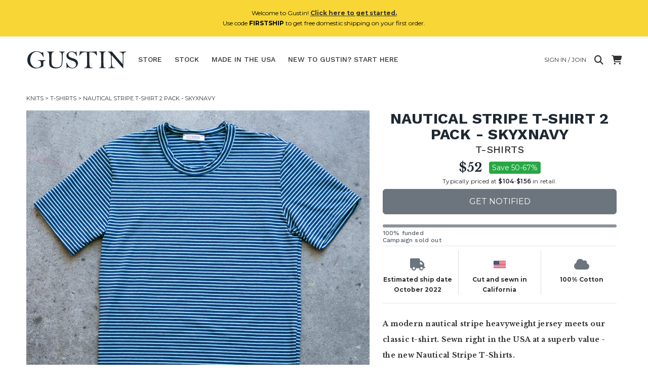

--- FILE ---
content_type: text/html; charset=utf-8
request_url: https://www.weargustin.com/store/knits-nautical-stripe-t-shirt-2-pack-skyxnavy
body_size: 20621
content:
<!DOCTYPE html PUBLIC "-//W3C//DTD XHTML 1.0 Transitional//EN" "http://www.w3.org/TR/xhtml1/DTD/xhtml1-transitional.dtd">
<html lang="en">
  <head>
    <title>Nautical Stripe T-Shirt 2 Pack - SkyXNavy | Gustin T-Shirts</title>
	

    <meta name="description" content="A modern nautical stripe heavyweight jersey meets our classic t-shirt. Sewn right in the USA at a superb value - the new Nautical Stripe T-Shirts."/>
	<link rel="canonical" href="https://www.weargustin.com/store/knits-nautical-stripe-t-shirt-2-pack-skyxnavy"/>
    <meta name="viewport" content="width=device-width, initial-scale=1.0">
	
   <!-- Facebook Open Graph data -->
    <meta property="og:image" content="https://d1zyv7v12t3541.cloudfront.net/attached_assets/assets/000/063/665/original/9f73c60c38a50739b211c710b2773a31.jpg?1660845732"/>
    <meta property="og:title" content="Nautical Stripe T-Shirt 2 Pack - SkyXNavy | Gustin T-Shirts"/>
    <meta property="og:url" content="https://www.weargustin.com/store/knits-nautical-stripe-t-shirt-2-pack-skyxnavy"/>
    <meta property="og:type" content="website"/>
    <meta property="og:site_name" content="Gustin"/>
    <meta property="og:description" content="A modern nautical stripe heavyweight jersey meets our classic t-shirt. Sewn right in the USA at a superb value - the new Nautical Stripe T-Shirts."/>
    <meta property="fb:app_id" content="153503141482998"/>
	<!-- Twitter Card data -->
	<meta name="twitter:card" content="summary"/>
	<meta name="twitter:title" content="Nautical Stripe T-Shirt 2 Pack - SkyXNavy | Gustin T-Shirts"/>
	<meta name="twitter:description" content="A modern nautical stripe heavyweight jersey meets our classic t-shirt. Sewn right in the USA at a superb value - the new Nautical Stripe T-Shirts."/>
	<meta name="twitter:site" content="@weargustin"/>
	<meta name="twitter:creator" content="@weargustin"/>
	<meta name="twitter:image" content="https://d1zyv7v12t3541.cloudfront.net/attached_assets/assets/000/063/665/original/9f73c60c38a50739b211c710b2773a31.jpg?1660845732"/>
	<!-- Icons -->
    <link href="//d3j0v6lkz29kyu.cloudfront.net/assets/favicon-ed2fd6a14b8f9e1f2bca610b56eba7c450ee005d1949dd00a4bca2124b0060b0.ico" rel="icon" type="image/ico"></link>
    <link href="//d3j0v6lkz29kyu.cloudfront.net/assets/apple-touch-icon-d1b47ad21b36d632c8e7dcf170d6acc18cb1cedbba34002729b3ea45ee1bea0c.png" rel="apple-touch-icon" type="image/png"></link>
    <link href="//d3j0v6lkz29kyu.cloudfront.net/assets/apple-touch-icon-precomposed-d1b47ad21b36d632c8e7dcf170d6acc18cb1cedbba34002729b3ea45ee1bea0c.png" rel="apple-touch-icon-precomposed" type="image/png"></link>
    <link href="//d3j0v6lkz29kyu.cloudfront.net/assets/apple-touch-icon-152x152-b3a614390c19c48a37eb94eacb782ee1512ade8c4fc3b9deb3dc6d1d00babdde.png" rel="apple-touch-icon-152x152" type="image/png"></link>
    <link href="//d3j0v6lkz29kyu.cloudfront.net/assets/apple-touch-icon-152x152-precomposed-b3a614390c19c48a37eb94eacb782ee1512ade8c4fc3b9deb3dc6d1d00babdde.png" rel="apple-touch-icon-152x152-precomposed" type="image/png"></link>

    
  <script async src="https://www.googletagmanager.com/gtag/js?id=G-1XN1L0FZ5Q"></script>
  <script>
      window.dataLayer = window.dataLayer || [];
      function gtag() { dataLayer.push(arguments); }
  
      // Initialization for both tags
      gtag('js', new Date());
  
      // Configure for both tags
      gtag('config', 'G-1XN1L0FZ5Q');
      gtag('config', 'AW-11363064826');
  </script>

    <!-- Start VWO Async SmartCode -->
    <link rel="preconnect" href="https://dev.visualwebsiteoptimizer.com" />
    <script type='text/javascript' id='vwoCode'>
    window._vwo_code || (function() {
    var account_id=782002,
    version=2.1,
    settings_tolerance=2000,
    hide_element='body',
    hide_element_style = 'opacity:0 !important;filter:alpha(opacity=0) !important;background:none !important;transition:none !important;',
    /* DO NOT EDIT BELOW THIS LINE */
    f=false,w=window,d=document,v=d.querySelector('#vwoCode'),cK='_vwo_'+account_id+'_settings',cc={};try{var c=JSON.parse(localStorage.getItem('_vwo_'+account_id+'_config'));cc=c&&typeof c==='object'?c:{}}catch(e){}var stT=cc.stT==='session'?w.sessionStorage:w.localStorage;code={nonce:v&&v.nonce,use_existing_jquery:function(){return typeof use_existing_jquery!=='undefined'?use_existing_jquery:undefined},library_tolerance:function(){return typeof library_tolerance!=='undefined'?library_tolerance:undefined},settings_tolerance:function(){return cc.sT||settings_tolerance},hide_element_style:function(){return'{'+(cc.hES||hide_element_style)+'}'},hide_element:function(){if(performance.getEntriesByName('first-contentful-paint')[0]){return''}return typeof cc.hE==='string'?cc.hE:hide_element},getVersion:function(){return version},finish:function(e){if(!f){f=true;var t=d.getElementById('_vis_opt_path_hides');if(t)t.parentNode.removeChild(t);if(e)(new Image).src='https://dev.visualwebsiteoptimizer.com/ee.gif?a='+account_id+e}},finished:function(){return f},addScript:function(e){var t=d.createElement('script');t.type='text/javascript';if(e.src){t.src=e.src}else{t.text=e.text}v&&t.setAttribute('nonce',v.nonce);d.getElementsByTagName('head')[0].appendChild(t)},load:function(e,t){var n=this.getSettings(),i=d.createElement('script'),r=this;t=t||{};if(n){i.textContent=n;d.getElementsByTagName('head')[0].appendChild(i);if(!w.VWO||VWO.caE){stT.removeItem(cK);r.load(e)}}else{var o=new XMLHttpRequest;o.open('GET',e,true);o.withCredentials=!t.dSC;o.responseType=t.responseType||'text';o.onload=function(){if(t.onloadCb){return t.onloadCb(o,e)}if(o.status===200||o.status===304){_vwo_code.addScript({text:o.responseText})}else{_vwo_code.finish('&e=loading_failure:'+e)}};o.onerror=function(){if(t.onerrorCb){return t.onerrorCb(e)}_vwo_code.finish('&e=loading_failure:'+e)};o.send()}},getSettings:function(){try{var e=stT.getItem(cK);if(!e){return}e=JSON.parse(e);if(Date.now()>e.e){stT.removeItem(cK);return}return e.s}catch(e){return}},init:function(){if(d.URL.indexOf('__vwo_disable__')>-1)return;var e=this.settings_tolerance();w._vwo_settings_timer=setTimeout(function(){_vwo_code.finish();stT.removeItem(cK)},e);var t;if(this.hide_element()!=='body'){t=d.createElement('style');var n=this.hide_element(),i=n?n+this.hide_element_style():'',r=d.getElementsByTagName('head')[0];t.setAttribute('id','_vis_opt_path_hides');v&&t.setAttribute('nonce',v.nonce);t.setAttribute('type','text/css');if(t.styleSheet)t.styleSheet.cssText=i;else t.appendChild(d.createTextNode(i));r.appendChild(t)}else{t=d.getElementsByTagName('head')[0];var i=d.createElement('div');i.style.cssText='z-index: 2147483647 !important;position: fixed !important;left: 0 !important;top: 0 !important;width: 100% !important;height: 100% !important;background: white !important;';i.setAttribute('id','_vis_opt_path_hides');i.classList.add('_vis_hide_layer');t.parentNode.insertBefore(i,t.nextSibling)}var o=window._vis_opt_url||d.URL,s='https://dev.visualwebsiteoptimizer.com/j.php?a='+account_id+'&u='+encodeURIComponent(o)+'&vn='+version;if(w.location.search.indexOf('_vwo_xhr')!==-1){this.addScript({src:s})}else{this.load(s+'&x=true')}}};w._vwo_code=code;code.init();})();
    </script>
<!-- End VWO Async SmartCode -->  

  <!-- Start Kutoku referral snippet -->
  <script>
  (function (w) {
    var script = w.document.createElement("script");
    if (w.location.search.search(/(ktk|tap_a|tap_s)=/) === -1) { return; }
    script.src = "https://tspcaozs.weargustin.com/r/gR6sY7.js?" + [
      "url=" + encodeURIComponent(w.location.href),
      "cid=" + encodeURIComponent(Date.now() + "_" + Math.random().toString(36).substr(2))
    ].join("&");
    w.document.head.appendChild(script);
  }(window));
  </script>
  <!-- End Kutoku referral snippet -->



    <link rel="stylesheet" href="//d3j0v6lkz29kyu.cloudfront.net/assets/application-c1bb6625e7787b8a2ca404a9c325b7fe23e4ee5daa9136c2e81a2638a9cad8cc.css" media="all" />
	
    <link rel="preload" href="https://cdnjs.cloudflare.com/ajax/libs/font-awesome/6.4.0/css/all.min.css" as="style" onload="this.onload=null;this.rel='stylesheet'">
    <noscript>
        <link rel="stylesheet" href="https://cdnjs.cloudflare.com/ajax/libs/font-awesome/6.4.0/css/all.min.css">
    </noscript>

    <meta name="csrf-param" content="authenticity_token" />
<meta name="csrf-token" content="APdZAY3qDXPi2jRZqxFNV-Pq2Y0WRJ0scxROCnq0c9jjhnNoSZ9hxopfbv6MnlZloGLLf3O2yDIYLnxbgt0vnQ" />
    <!-- <meta http-equiv="Content-Security-Policy" content="default-src 'self' data: https://*.herokuapp.com:* https://*.cloudfront.net:* https://*.googleapis.com:* https://*.google.com:* http://*.facebook.net:* http://*.twitter.com:* https://*.stripe.com:*  'unsafe-inline' 'unsafe-eval'; img-src * data:; child-src *; font-src * 'self'; "> -->
  </head>
  <body class="show campaigns campaigns-show">
      <div class="alert alert-info text-center mx-auto my-auto" style="z-index:10;background-color:#F7D635;" id="new-customer-header-alert-div">
    <span class="text-black">Welcome to Gustin! <a href='/howitworks'><u><b>Click here to get started.</u></b></a><br>Use code <b>FIRSTSHIP</b> to get free domestic shipping on your first order.</span>
  </div>



    <div id="menu" class="sidenav" style="z-index: 4;">
  <a href="javascript:void(0)" class="closebtn" onclick="closeNav()">&times;</a>

  <div class="dropdown-wrapper">
    <!-- Shop Links -->
    <div class="title-small dropdown">
      <a class="dropdown-toggle" href="#" role="button" id="shopDropdown" data-bs-toggle="dropdown" aria-expanded="false">Store</a>
      <ul class="dropdown-menu" aria-labelledby="shopDropdown">
        <li><a class="dropdown-item" href="/store">All</a></li>
          <hr>
          <li><a class="dropdown-item" href="/store/category/jeans">Jeans</a></li>
          <hr>
          <li><a class="dropdown-item" href="/store/category/shirts">Shirts</a></li>
          <hr>
          <li><a class="dropdown-item" href="/store/category/knits">Knits</a></li>
          <hr>
          <li><a class="dropdown-item" href="/store/category/jackets">Jackets</a></li>
          <hr>
          <li><a class="dropdown-item" href="/store/category/chinos">Chinos</a></li>
          <hr>
          <li><a class="dropdown-item" href="/store/category/accessories">Accessories</a></li>
          <hr>
          <li><a class="dropdown-item" href="/store/category/shoes">Shoes</a></li>
      </ul>
    </div>
  </div>
  <hr>
  <div class="title-small"><a href="/stock">Stock</a></div>
  <hr>
  <div class="title-small"><a href="/store/made-in-the-usa">Made In The USA</a></div>
  <hr>
  <div class="title-small"><a href="/howitworks">New to Gustin? Start here.</a></div>
  <hr>
  <div class="title-small"><a href="/faq">FAQ &amp; contact</a></div>
  <hr>
  <div class="title-small"><a href="/fitguide">Fit guide</a></div>  
  <hr>

    <div class="title-small"><a href="/welcome-back">Login / Join</a></div>
    <hr>
</div>

    <div class="container-fluid" id="wrap">
      <nav class="navbar navbar-expand-md navbar-light mx-auto masthead mb-3 mt-4 mt-md-0">
  <!-- Hamburger for XS screens -->
  <div class="d-md-none hamburger">
    <i class="fa fa-bars fa-xl" onclick="openNav()"></i>
  </div>
  
  <!-- Desktop Logo -->
  <div class="logo d-none d-md-block">
    <a href="/">
      <svg xmlns="http://www.w3.org/2000/svg" viewBox="0 0 402 76"><title>Artboard 1</title><path d="M75.08,41.51A13.43,13.43,0,0,0,70,42.87a4.62,4.62,0,0,0-2.41,2.41,16.17,16.17,0,0,0-.45,4.57q0,11.74-.55,12.9T57.26,68a41.38,41.38,0,0,1-17.67,4.11A36.19,36.19,0,0,1,14.44,62.7,30.82,30.82,0,0,1,4,38.8,33.72,33.72,0,0,1,22.47,8.31,37.64,37.64,0,0,1,39.94,3.87q8.34,0,18,4.76A10.45,10.45,0,0,0,61.73,10a2.7,2.7,0,0,0,2.41-1.36c.5-.76,1-1.15,1.35-1.15.77,0,1.22,1,1.36,2.91q.3,4.57,1.45,14a4.34,4.34,0,0,1,.1.9q0,1.2-1.05,1.2c-.44,0-.89-.53-1.36-1.6a34.22,34.22,0,0,0-10.85-14A24,24,0,0,0,40.75,6,22.19,22.19,0,0,0,28.6,9.76q-5.88,3.8-9.59,11.7A39.05,39.05,0,0,0,15.29,38.3a33.67,33.67,0,0,0,7.63,22Q30.56,69.63,42,69.62a17.17,17.17,0,0,0,6.93-1.25,19.51,19.51,0,0,0,5.39-3.61,14.34,14.34,0,0,0,3.06-3.52c.36-.77.53-2.79.53-6.07q0-8.23-2.18-10.84c-1.46-1.74-3.79-2.62-7-2.62l-1.56,0c-1,0-1.46-.31-1.46-.95s.54-1.15,1.61-1.15l2.66.1,11.35-.15,13.9-.3c.77,0,1.15.35,1.15,1s-.43,1.09-1.3,1.15ZM151.86,7.23a9.38,9.38,0,0,0-5.59,2.41q-1.78,1.86-2.34,6.73a136.74,136.74,0,0,0-.55,14.3,191.74,191.74,0,0,1-.88,20q-.87,8.23-3.79,12.27A20.14,20.14,0,0,1,130,69.5,36.74,36.74,0,0,1,115.57,72a36,36,0,0,1-14.88-2.78q-6.15-2.79-8.34-7.39T90.17,48.07l.2-13.91q0-18.54-1.58-22.69T82,7.23c-1.14,0-1.71-.28-1.71-.83s.7-1,2.11-1h25.15c1.44,0,2.16.3,2.16.91s-.54,1-1.61,1a8.76,8.76,0,0,0-5.27,2q-1.71,1.61-2.58,5.67t-.88,17.42q0,16,.92,22.19a14.46,14.46,0,0,0,5.83,9.81Q111,68,119.44,68q8.84,0,13.45-3.37a15.75,15.75,0,0,0,6-10q1.38-6.63,1.38-28.77,0-11.38-2.36-14.93a7.85,7.85,0,0,0-7-3.54q-1.86,0-1.86-1c0-.67.82-1,2.46-1h20.08c.91,0,1.36.34,1.36,1,0,.46-.37.75-1.11.85ZM169.64,25.9q3.36,2.67,13.85,6a57.92,57.92,0,0,1,11.57,4.66,19.29,19.29,0,0,1,6.45,6.33,15.87,15.87,0,0,1,2.61,8.73q0,7.93-6.57,14.21a22.49,22.49,0,0,1-16.12,6.27q-8.58,0-17.26-5.37A6.3,6.3,0,0,0,162,70.08c-.27,1.07-.71,1.6-1.31,1.6s-.92-.68-1.15-2.06-.72-7.86-1.46-19.47c.14-.4.49-.6,1.06-.6s.9.36,1.2,1.1Q168,70.08,181.89,70.08q6.87,0,10.76-4.15a13.46,13.46,0,0,0,3.89-9.51,12,12,0,0,0-2.08-6.82,15.63,15.63,0,0,0-5.52-5,63.06,63.06,0,0,0-10.87-4.27q-9.54-3.06-13-5.8a17.17,17.17,0,0,1-5-6.17,15.73,15.73,0,0,1-1.61-6.65q0-6.68,6.05-11.85a22.05,22.05,0,0,1,14.84-5.17,25.13,25.13,0,0,1,6.95,1,38.77,38.77,0,0,1,7.6,3.22,6.87,6.87,0,0,0,1.81-2.82c.27-.8.65-1.2,1.16-1.2a1.43,1.43,0,0,1,.9.5c.23,1.21.57,3.63,1,7.28L200,22.14q0,.9-1.11.9c-.4,0-.75-.33-1-1a27.52,27.52,0,0,0-7.88-10.95,17.54,17.54,0,0,0-11.4-4.31q-6.08,0-9.16,3.66a11.89,11.89,0,0,0-3.09,7.78,9.21,9.21,0,0,0,3.37,7.68ZM278.17,21a1.45,1.45,0,0,1-1.07-.42,24,24,0,0,1-1.93-2.84,23,23,0,0,0-5.43-6.15,14.5,14.5,0,0,0-6.28-2.68,113.6,113.6,0,0,0-14-.81q-.6,7.59-.6,17.32,0,32.22,1.38,38t9.86,5.77c1.38,0,2.06.29,2.06.86s-.65,1-2,1H229.32c-.8,0-1.2-.32-1.2-1s.78-1,2.36-1a8.63,8.63,0,0,0,9.21-8.28q.38-3.81.38-22,0-15.55-1.06-30.72c-2.61-.13-4.45-.2-5.52-.2q-10.86,0-15.73,4.54c-3.24,3-5.14,5.71-5.67,8.06q-.26,1.26-1.35,1.26a1.25,1.25,0,0,1-.94-.49,137.72,137.72,0,0,1,1.95-16.13l3.07,0c2.61,0,6.1.13,10.49.4q7.08.41,21.68.4,15,0,19.48-.35c2.74-.27,6.51-.4,11.29-.4a66,66,0,0,1,.81,7.53q.3,4.47.6,6.27a7.81,7.81,0,0,1,.05.86q0,1.2-1.05,1.2Zm34.58-14.2c-3.71.47-6,1.8-6.95,4s-1.38,10.38-1.38,24.5q0,7.78.4,17.52t.9,11.64a6,6,0,0,0,1.91,3.12q1.41,1.2,5.22,1.7,1.26.15,1.26,1c0,.6-.39.9-1.16.9l-12.47-.1-10.62.15c-1.17,0-1.76-.33-1.76-1s.47-1.06,1.41-1.06c3.11-.06,4.94-1.1,5.47-3.11s.8-8.42.8-19.22q0-15.68-.27-25.36T293.88,9.64c-.91-1.44-2.61-2.34-5.12-2.71-.94-.17-1.41-.55-1.41-1.16s.35-.9,1.06-.9l9.15.2,14-.2c1.68,0,2.52.33,2.52,1,0,.51-.46.82-1.36,1Zm81,.7q-5.07.56-7.3,2.64a9.23,9.23,0,0,0-2.66,6q-.44,3.91-.43,26.38l-.49,26.52q0,2-1,2a1.6,1.6,0,0,1-.7-.23,53.13,53.13,0,0,1-4.5-5.07q-4.06-4.83-10-11.62t-9.36-11q-7.49-9.09-9.44-11.19-7.27-7.74-8.58-9.94c-.57-1-1.09-1.51-1.56-1.51s-.55.65-.55,2l.1,7.78q0,14.81.8,23.64t1.68,10.37a10.55,10.55,0,0,0,3.06,3.09,7.93,7.93,0,0,0,4.65,1.55c2.21,0,3.31.4,3.31,1.21q0,.9-1.86.9L324.8,71c-1.14,0-1.71-.28-1.71-.85s.55-1,1.66-1c4.11,0,6.86-.91,8.23-2.73S335,60.69,335,54.77l-.41-17.62q0-15.62-.85-18.4A23.78,23.78,0,0,0,329.94,12q-3-4-6.8-4.49c-1.14-.13-1.7-.43-1.7-.9,0-.64.73-1,2.2-1l14.76.1q3,4.07,10.44,12.6L364.91,37l15.46,17.87q.5-9.09.5-23.6,0-10.89-.45-14.58a9.54,9.54,0,0,0-3.34-6.2,10.62,10.62,0,0,0-7.2-2.51c-1.34,0-2-.28-2-.85a.76.76,0,0,1,.42-.73,47.64,47.64,0,0,1,6.76-.45q6.31-.23,10.64-.23l6.77,0h1.11c1,0,1.55.29,1.55.88s-.45.83-1.35.93Z" fill="#1f2933"/></svg>

</a>  </div>

  <!-- Mobile Logo -->
  <div class="mobile-logo mt-0 d-block d-md-none" id="site-logo-div">
    <a href="/">
      <svg xmlns="http://www.w3.org/2000/svg" viewBox="0 0 402 76"><title>Artboard 1</title><path d="M75.08,41.51A13.43,13.43,0,0,0,70,42.87a4.62,4.62,0,0,0-2.41,2.41,16.17,16.17,0,0,0-.45,4.57q0,11.74-.55,12.9T57.26,68a41.38,41.38,0,0,1-17.67,4.11A36.19,36.19,0,0,1,14.44,62.7,30.82,30.82,0,0,1,4,38.8,33.72,33.72,0,0,1,22.47,8.31,37.64,37.64,0,0,1,39.94,3.87q8.34,0,18,4.76A10.45,10.45,0,0,0,61.73,10a2.7,2.7,0,0,0,2.41-1.36c.5-.76,1-1.15,1.35-1.15.77,0,1.22,1,1.36,2.91q.3,4.57,1.45,14a4.34,4.34,0,0,1,.1.9q0,1.2-1.05,1.2c-.44,0-.89-.53-1.36-1.6a34.22,34.22,0,0,0-10.85-14A24,24,0,0,0,40.75,6,22.19,22.19,0,0,0,28.6,9.76q-5.88,3.8-9.59,11.7A39.05,39.05,0,0,0,15.29,38.3a33.67,33.67,0,0,0,7.63,22Q30.56,69.63,42,69.62a17.17,17.17,0,0,0,6.93-1.25,19.51,19.51,0,0,0,5.39-3.61,14.34,14.34,0,0,0,3.06-3.52c.36-.77.53-2.79.53-6.07q0-8.23-2.18-10.84c-1.46-1.74-3.79-2.62-7-2.62l-1.56,0c-1,0-1.46-.31-1.46-.95s.54-1.15,1.61-1.15l2.66.1,11.35-.15,13.9-.3c.77,0,1.15.35,1.15,1s-.43,1.09-1.3,1.15ZM151.86,7.23a9.38,9.38,0,0,0-5.59,2.41q-1.78,1.86-2.34,6.73a136.74,136.74,0,0,0-.55,14.3,191.74,191.74,0,0,1-.88,20q-.87,8.23-3.79,12.27A20.14,20.14,0,0,1,130,69.5,36.74,36.74,0,0,1,115.57,72a36,36,0,0,1-14.88-2.78q-6.15-2.79-8.34-7.39T90.17,48.07l.2-13.91q0-18.54-1.58-22.69T82,7.23c-1.14,0-1.71-.28-1.71-.83s.7-1,2.11-1h25.15c1.44,0,2.16.3,2.16.91s-.54,1-1.61,1a8.76,8.76,0,0,0-5.27,2q-1.71,1.61-2.58,5.67t-.88,17.42q0,16,.92,22.19a14.46,14.46,0,0,0,5.83,9.81Q111,68,119.44,68q8.84,0,13.45-3.37a15.75,15.75,0,0,0,6-10q1.38-6.63,1.38-28.77,0-11.38-2.36-14.93a7.85,7.85,0,0,0-7-3.54q-1.86,0-1.86-1c0-.67.82-1,2.46-1h20.08c.91,0,1.36.34,1.36,1,0,.46-.37.75-1.11.85ZM169.64,25.9q3.36,2.67,13.85,6a57.92,57.92,0,0,1,11.57,4.66,19.29,19.29,0,0,1,6.45,6.33,15.87,15.87,0,0,1,2.61,8.73q0,7.93-6.57,14.21a22.49,22.49,0,0,1-16.12,6.27q-8.58,0-17.26-5.37A6.3,6.3,0,0,0,162,70.08c-.27,1.07-.71,1.6-1.31,1.6s-.92-.68-1.15-2.06-.72-7.86-1.46-19.47c.14-.4.49-.6,1.06-.6s.9.36,1.2,1.1Q168,70.08,181.89,70.08q6.87,0,10.76-4.15a13.46,13.46,0,0,0,3.89-9.51,12,12,0,0,0-2.08-6.82,15.63,15.63,0,0,0-5.52-5,63.06,63.06,0,0,0-10.87-4.27q-9.54-3.06-13-5.8a17.17,17.17,0,0,1-5-6.17,15.73,15.73,0,0,1-1.61-6.65q0-6.68,6.05-11.85a22.05,22.05,0,0,1,14.84-5.17,25.13,25.13,0,0,1,6.95,1,38.77,38.77,0,0,1,7.6,3.22,6.87,6.87,0,0,0,1.81-2.82c.27-.8.65-1.2,1.16-1.2a1.43,1.43,0,0,1,.9.5c.23,1.21.57,3.63,1,7.28L200,22.14q0,.9-1.11.9c-.4,0-.75-.33-1-1a27.52,27.52,0,0,0-7.88-10.95,17.54,17.54,0,0,0-11.4-4.31q-6.08,0-9.16,3.66a11.89,11.89,0,0,0-3.09,7.78,9.21,9.21,0,0,0,3.37,7.68ZM278.17,21a1.45,1.45,0,0,1-1.07-.42,24,24,0,0,1-1.93-2.84,23,23,0,0,0-5.43-6.15,14.5,14.5,0,0,0-6.28-2.68,113.6,113.6,0,0,0-14-.81q-.6,7.59-.6,17.32,0,32.22,1.38,38t9.86,5.77c1.38,0,2.06.29,2.06.86s-.65,1-2,1H229.32c-.8,0-1.2-.32-1.2-1s.78-1,2.36-1a8.63,8.63,0,0,0,9.21-8.28q.38-3.81.38-22,0-15.55-1.06-30.72c-2.61-.13-4.45-.2-5.52-.2q-10.86,0-15.73,4.54c-3.24,3-5.14,5.71-5.67,8.06q-.26,1.26-1.35,1.26a1.25,1.25,0,0,1-.94-.49,137.72,137.72,0,0,1,1.95-16.13l3.07,0c2.61,0,6.1.13,10.49.4q7.08.41,21.68.4,15,0,19.48-.35c2.74-.27,6.51-.4,11.29-.4a66,66,0,0,1,.81,7.53q.3,4.47.6,6.27a7.81,7.81,0,0,1,.05.86q0,1.2-1.05,1.2Zm34.58-14.2c-3.71.47-6,1.8-6.95,4s-1.38,10.38-1.38,24.5q0,7.78.4,17.52t.9,11.64a6,6,0,0,0,1.91,3.12q1.41,1.2,5.22,1.7,1.26.15,1.26,1c0,.6-.39.9-1.16.9l-12.47-.1-10.62.15c-1.17,0-1.76-.33-1.76-1s.47-1.06,1.41-1.06c3.11-.06,4.94-1.1,5.47-3.11s.8-8.42.8-19.22q0-15.68-.27-25.36T293.88,9.64c-.91-1.44-2.61-2.34-5.12-2.71-.94-.17-1.41-.55-1.41-1.16s.35-.9,1.06-.9l9.15.2,14-.2c1.68,0,2.52.33,2.52,1,0,.51-.46.82-1.36,1Zm81,.7q-5.07.56-7.3,2.64a9.23,9.23,0,0,0-2.66,6q-.44,3.91-.43,26.38l-.49,26.52q0,2-1,2a1.6,1.6,0,0,1-.7-.23,53.13,53.13,0,0,1-4.5-5.07q-4.06-4.83-10-11.62t-9.36-11q-7.49-9.09-9.44-11.19-7.27-7.74-8.58-9.94c-.57-1-1.09-1.51-1.56-1.51s-.55.65-.55,2l.1,7.78q0,14.81.8,23.64t1.68,10.37a10.55,10.55,0,0,0,3.06,3.09,7.93,7.93,0,0,0,4.65,1.55c2.21,0,3.31.4,3.31,1.21q0,.9-1.86.9L324.8,71c-1.14,0-1.71-.28-1.71-.85s.55-1,1.66-1c4.11,0,6.86-.91,8.23-2.73S335,60.69,335,54.77l-.41-17.62q0-15.62-.85-18.4A23.78,23.78,0,0,0,329.94,12q-3-4-6.8-4.49c-1.14-.13-1.7-.43-1.7-.9,0-.64.73-1,2.2-1l14.76.1q3,4.07,10.44,12.6L364.91,37l15.46,17.87q.5-9.09.5-23.6,0-10.89-.45-14.58a9.54,9.54,0,0,0-3.34-6.2,10.62,10.62,0,0,0-7.2-2.51c-1.34,0-2-.28-2-.85a.76.76,0,0,1,.42-.73,47.64,47.64,0,0,1,6.76-.45q6.31-.23,10.64-.23l6.77,0h1.11c1,0,1.55.29,1.55.88s-.45.83-1.35.93Z" fill="#1f2933"/></svg>

</a>  </div>

  <!-- Links (Hidden responsively) -->
  <div class="collapse navbar-collapse" id="navbarNav">
      <div class="navbar">
        <ul class="nav">
          <li class="dropdown ">
            <a id="store-nav-link" class="dropbtn" href="/store">Store</a>
            <div class="dropdown-content" id="dropdown-div">
                <a href="/store/category/jeans">Jeans</a>
                <a href="/store/category/shirts">Shirts</a>
                <a href="/store/category/knits">Knits</a>
                <a href="/store/category/jackets">Jackets</a>
                <a href="/store/category/chinos">Chinos</a>
                <a href="/store/category/accessories">Accessories</a>
                <a href="/store/category/shoes">Shoes</a>
            </div>
          </li>
          <li class="dropdown ">
            <a id="stock-nav-link" href="/stock">Stock</a>
            <div class="dropdown-content" id="dropdown-div">
                <a href="/stock?category=jeans">Jeans</a>
                <a href="/stock?category=shirts">Shirts</a>
                <a href="/stock?category=knits">Knits</a>
                <a href="/stock?category=jackets">Jackets</a>
                <a href="/stock?category=chinos">Chinos</a>
                <a href="/stock?category=accessories">Accessories</a>
                <a href="/stock?category=shoes">Shoes</a>
            </div>
          </li>
          <li class=" d-none d-lg-inline">
            <a href="/store/made-in-the-usa">Made In The USA</a>
          </li>
          <li class="" id="hideForSearch">
            <a id="howitworks-nav-link" href="/howitworks">
              <span class="full-text">New to Gustin? Start here</span>
              <span class="short-text">Start Here</span>
</a>          </li>
        </ul>
      </div>
  </div>

  <!-- Right-aligned content -->
  <div class="ms-auto d-flex flex-column align-items-end">
    <div class="d-flex align-items-center ">
        <a class="d-none d-md-flex mx-2 pe-2" href="/welcome-back">
          <span class="full-text text-uppercase">Sign in / Join</span>
</a>        <a href="#" title="Search" class="search-button me-2">
          <i class="fa-solid fa-magnifying-glass fa-xl"></i>
        </a>
      <a class="ms-2" href="/cart">
        <i class="fa-solid fa-cart-shopping fa-xl"></i>
        <span class="badge rounded-pill bg-danger cart-counter d-none" id="cart_counter">0</span>
</a>      <form class="input-group inline-block position-relative search-form" style="display:none;" id="search-form" action="/store" accept-charset="UTF-8" method="get"><input name="utf8" type="hidden" value="&#x2713;" autocomplete="off" />
        <input type="text" name="search_string" id="search-input" placeholder="Search" class="form-control rounded search-input" />
        <a href="#" title="Close Search" class="close-search">
          <i class="fa-solid fa-xmark fa-xl"></i>
        </a>
</form>    </div>
  </div>
</nav>

  <div class="breadcrumb-box mx-auto py-0 mx-0">
    <div class="clearfix"></div>
    <div class="breadcrumb py-0 mx-0 clearfix">
      <a href='/store/category/knits'>Knits</a>&nbsp;>&nbsp;<a href='/store/subcategory/t-shirts'>T-Shirts</a>&nbsp;>&nbsp;Nautical Stripe T-Shirt 2 Pack - SkyXNavy
    </div>
    <div class="clearfix"></div>
  </div>

      
      
<div class="row g-0 show-product mx-auto">
    <div class="col-12 text-center pe-2 col-sm-7">
      <div class="row">
        <div class="col-12 pr-2">
          <div id="productCarousel" class="carousel slide">
            <div class="product-image">
              <div class="carousel-inner" id="images_and_captions">
                <div class="d-block">
                    <div class="carousel-item active" data-bs-slide-number="0">
                      <a class="product-thumb" href="javascript:void(0)" data-src="https://d1zyv7v12t3541.cloudfront.net/attached_assets/assets/000/063/665/extra_large/9f73c60c38a50739b211c710b2773a31.jpg?1660845732" data-zoom-src="https://d1zyv7v12t3541.cloudfront.net/attached_assets/assets/000/063/665/original/9f73c60c38a50739b211c710b2773a31.jpg?1660845732">
                        <img class="d-block w-100 product-img" alt="gustin nautical stripe t-shirt 2 pack - skyxnavy" loading="lazy" src="https://d1zyv7v12t3541.cloudfront.net/attached_assets/assets/000/063/665/extra_large/9f73c60c38a50739b211c710b2773a31.jpg?1660845732" width="460" height="460" />
                      </a>
                      <div class="caption row">
                        <div class="col">
                          &nbsp;
                        </div>
                      </div>
                    </div>
                    <div class="carousel-item " data-bs-slide-number="1">
                      <a class="product-thumb" href="javascript:void(0)" data-src="https://d1zyv7v12t3541.cloudfront.net/attached_assets/assets/000/063/664/extra_large/e425b8f58ba6cea859a9331f44f26ef6.jpg?1660845731" data-zoom-src="https://d1zyv7v12t3541.cloudfront.net/attached_assets/assets/000/063/664/original/e425b8f58ba6cea859a9331f44f26ef6.jpg?1660845731">
                        <img class="d-block w-100 product-img" alt="gustin nautical stripe t-shirt 2 pack - skyxnavy" loading="lazy" src="https://d1zyv7v12t3541.cloudfront.net/attached_assets/assets/000/063/664/extra_large/e425b8f58ba6cea859a9331f44f26ef6.jpg?1660845731" width="460" height="460" />
                      </a>
                      <div class="caption row">
                        <div class="col">
                          &nbsp;
                        </div>
                      </div>
                    </div>
                </div>
              </div>
            </div>
              <div class="d-block overflow-auto" id="outerthumbnailbox">
                  <div class="thumbnail-box d-flex" id="thumbnails" style="min-width: max-content;">
                    <div class="row mx-0 px-0 carousel-indicators position-relative">
                        <div class="card active" role="button" data-bs-slide-to="0" data-bs-target="#productCarousel">
                          <img class="card-img-top img-fluid" alt="gustin nautical stripe t-shirt 2 pack - skyxnavy" loading="lazy" src="https://d1zyv7v12t3541.cloudfront.net/attached_assets/assets/000/063/665/extra_large/9f73c60c38a50739b211c710b2773a31.jpg?1660845732" width="100" height="100" />
                        </div>
                        <div class="card " role="button" data-bs-slide-to="1" data-bs-target="#productCarousel">
                          <img class="card-img-top img-fluid" alt="gustin nautical stripe t-shirt 2 pack - skyxnavy" loading="lazy" src="https://d1zyv7v12t3541.cloudfront.net/attached_assets/assets/000/063/664/large/e425b8f58ba6cea859a9331f44f26ef6.jpg?1660845731" width="100" height="100" />
                        </div>
                    </div>
                  </div>
              </div>
          </div>
        </div>
      </div>
    </div>
  <div class="col-12 ps-0 ps-md-2 col-sm-5">
    <div class="product-detail" style="max-width:800px;">
      
<div>
  <div class="product-name">
    <h1 style="all:unset;">Nautical Stripe T-Shirt 2 Pack - SkyXNavy</h1>
	<a href="/store/subcategory/t-shirts">
      <h2 class="product-subtitle">T-Shirts</h2>
</a>  </div>
    <div class="row-fluid full-price-box mt-2 mb-1">
      <div class="d-flex align-items-center justify-content-center text-center">
        <span class="price-text">
          $52
        </span>
        <div class="d-flex align-items-center" style="margin-left: 14px;">
          <span class="save-message-text">
            Save 50-67%
          </span>
        </div>
      </div>
  </div>

    <div class="row my-2" id="value-callout">
      <div class="col-12 text-center">
        <span class="align-middle subinfo-text text-dark">
    	  Typically priced at <span class='fw-semibold'>$104</span>-<span class='fw-semibold'>$156</span> in retail.
    	</span>
      </div>
    </div>
</div>

      <div class="size-selection-test">

      <button class="btn btn-secondary w-100" id="notify-me-button" style="padding: 12px 0;" onclick="toggleNotifyInput()">Get notified</button>
      <div id="notify-input-container" class="align-items-center" style="display:none; margin-top: 10px;">
        <form class="d-flex align-items-center" action="/store/5134/product_notification" accept-charset="UTF-8" method="post"><input name="utf8" type="hidden" value="&#x2713;" autocomplete="off" /><input type="hidden" name="authenticity_token" value="sBvpf-yj0u3WxJ4i2cNNgpWQGCpUfg8koImUkJ5LG0BTasMWKNa-WL5BxIX-TFaw1hgK2DGMWjrLs6bBZiJHBQ" autocomplete="off" />
          <input type="hidden" name="size_id" id="selected_size_id" autocomplete="off" />
          <div class="b-stzgjnyeahc_1768887996"><style media="screen">.b-stzgjnyeahc_1768887996 {position:absolute!important;height:1px;width:1px;overflow:hidden;}</style><label for="b-stzgjnyeahc">If you are a human, ignore this field</label><input type="text" name="b-stzgjnyeahc" id="b-stzgjnyeahc" autocomplete="off" tabindex="-1" /><input type="hidden" name="spinner" value="31c630c89dadd418cdba69e99ace4bcd" autocomplete="off" /></div>
          <input type="email" name="guest_email" id="guest_email" placeholder="Email address" class="form-control rounded-end-0 m-0" required="required" style="margin-right: 10px;height:53px;" />
          <input type="submit" name="commit" value="Notify Me" class="btn btn-primary" style="border-top-left-radius: 0px;border-bottom-left-radius: 0px;" />
</form>      </div>
  <div id="event-id" style="display:none;"></div>
</div>

<script>
  let currentFit = null;
  let currentDisplaySize = null;
  let currentSizeElement = null;
  let addToCartRevertTimer = null;
  let originalAddToCartHTML = null;

  document.addEventListener("DOMContentLoaded", function() {
    const fitButtons = document.querySelectorAll(".fit-button");
    fitButtons.forEach(function(button) {
      fitButtons.forEach(btn => btn.classList.remove("active"));
      button.addEventListener("click", function() {
        const newFit = this.getAttribute("data-fit");
        if (newFit === currentFit) return;

        fitButtons.forEach(btn => btn.classList.remove("active"));
        this.classList.add("active");

        document.querySelectorAll(".size-buttons").forEach(group => group.style.display = "none");
        const newFitSizes = document.getElementById(newFit + "-sizes");
        newFitSizes.style.display = "flex";

        if (currentDisplaySize) {
          let sizeFound = false;
          newFitSizes.querySelectorAll('.size-button').forEach(button => {
            if (button.textContent.trim() === currentDisplaySize) {
              currentSizeElement?.classList.remove("active");
              button.classList.add("active");
              currentSizeElement = button;
              document.getElementById("selected_size_id").value = button.getAttribute("data-size-id");

              handleSizeButtonState(button);

              sizeFound = true;
            }
          });

          if (!sizeFound) {
            currentSizeElement?.classList.remove("active");
            currentDisplaySize = null;
            currentSizeElement = null;
            document.getElementById("selected_size_id").value = "";
          }
        }
        currentFit = newFit;
      });
    });

    document.querySelectorAll(".size-button").forEach(function(button) {
      button.addEventListener("click", function() {
        const displaySize = this.textContent.trim();
        currentSizeElement?.classList.remove("active");
        this.classList.add("active");
        currentDisplaySize = displaySize;
        currentSizeElement = this;
        document.getElementById("selected_size_id").value = this.getAttribute("data-size-id");

        handleSizeButtonState(this);
      });
    });

    function revertAddToCartButton() {
      if (addToCartRevertTimer) {
        clearTimeout(addToCartRevertTimer);
        addToCartRevertTimer = null;

        const tempLink = document.getElementById("temporary-cart-link");
        if (tempLink && originalAddToCartHTML) {
            tempLink.outerHTML = originalAddToCartHTML;
        }
      }
    }

    function handleSizeButtonState(button) {
      revertAddToCartButton();
      const addToCart = document.getElementById("add-to-cart-button2");
      const notify = document.getElementById("notify-me-button");
      const campaignLink = document.getElementById("active-campaign-link");
      const campaignLang = document.getElementById("active-campaign-language");

      if (!button) {
        if (addToCart) addToCart.style.display = "none";
        if (notify) notify.style.display = "none";
        if (campaignLink) campaignLink.style.display = "none";
        if (campaignLang) campaignLang.style.display = "none";
        return;
      }

      if (button.classList.contains("unavailable")) {
        if (addToCart) addToCart.style.display = "none";
        if (campaignLink) campaignLink.style.display = "none";
        if (campaignLang) campaignLang.style.display = "none";
        if (notify) notify.style.display = "inline-block";
      }
      if (button.classList.contains("active_campaign")) {
        if (addToCart) addToCart.style.display = "none";
        if (campaignLink) campaignLink.style.display = "inline-block";
        if (campaignLang) campaignLang.style.display = "inline-block";
        if (notify) notify.style.display = "none";
      }
      if (button.classList.contains("available_now")) {
        if (addToCart) addToCart.style.display = "inline-block";
        if (campaignLink) campaignLink.style.display = "none";
        if (campaignLang) campaignLang.style.display = "none";
        if (notify) notify.style.display = "none";
      }
    }

    $(document).on('click', '#add-to-cart-button2', function(event){
        var size_id = $(".size-button.active").length > 0 ? $(".size-button.active").data("size-id") : $("#size_id").val();
        if ($(".size-button").length > 0 && !size_id) {
            alert("Please select a size before adding to cart");
            return false;
        }

        var product_id = $("#product_id").val();
        var campaign_id = $("#campaign_id").val();
        var stock = $("#stock").val() === 'true';
        var quantity = 1;

        var newCartItem = {
            product_id: product_id,
            size_id: size_id,
            campaign_id: campaign_id,
            stock: stock,
            quantity: quantity
        };

        // Get the current cart from the cookies
        var cart = JSON.parse(Cookies.get('cart') || "[]");
    
        // Add the new item to the cart
        cart.push(newCartItem);

        // Set the updated cart back into the cookies
        Cookies.set('cart', JSON.stringify(cart), { expires: 30 });
    
        // Store the original button for later use
        originalAddToCartHTML = this.outerHTML;
    
        // Change the button to a link
        this.outerHTML = '<a id="temporary-cart-link" href="/cart" class="btn btn-primary btn-success w-100">Go to cart</a>';
    
        // Get the current number of items from the badge
        var num_cart_items = parseInt($('#cart_counter').text(), 10);
    
        // Add 1 to the number of items
        num_cart_items++;
    
        // Update the number in the badge
        $('#cart_counter').text(num_cart_items);
    
        // If the badge was hidden, remove the 'hidden' class
        if (num_cart_items > 0) {
            $('#cart_counter').removeClass('d-none');
        }
      
        // Update the cart content dynamically by making an AJAX call
        $.ajax({
        type: 'PATCH',
        url: '/cart/update',
        data: { cart_items: JSON.stringify(cart) },
        dataType: 'script'
        });
        // // last option is to reload the page
        // location.reload();

        // Prevent form submission
        event.preventDefault();

        // After 5 seconds, revert the button
        addToCartRevertTimer = setTimeout(function() {
          $('#temporary-cart-link').replaceWith(originalAddToCartHTML);
          addToCartRevertTimer = null;
        }, 5000);
    });
  });

  function trackAddToCart() {
    $(document).one('cartUpdated', function() {
      var eventID = $("#event-id").text();
      fbq('track', 'AddToCart', {
        content_ids: ['5134'],
        content_type: 'product',
        value: 52.0,
        currency: 'USD',
        product_category: 'Knits',
        eventID: eventID,
        user_data: {}
      });
      // Klaviyo Tracking for 'Added to Cart'
      klaviyo.push(["track", "Add to Cart"]);
    });
  }

  function toggleNotifyInput() {
    var inputContainer = document.getElementById('notify-input-container');
    var notifyButton = document.getElementById('notify-me-button');

    if (inputContainer.style.display === 'none' || inputContainer.style.display === '') {
      inputContainer.style.display = 'flex';
      notifyButton.style.display = 'none';
    }
  }
</script>

<script type="text/template" id="fitguide-template">
  <div class="information-page mx-auto p-4 bg-white">
    <div class="col">
      <div class="row">
  <div class="col-12">
    <div class="title">T-Shirts</div>
    <div class="narrow-justified-box">
      <div class="d-inline text intro">Fit is much more important on a t-shirt than you might think.</div>
      <div class="d-inline text">We set out to strike the right balance between a tailored fit and an easy to wear piece. The shoulders are fitted, which keeps the overall look clean. The sleeves hit at just the right point on the arm and are tight enough to prevent them from winging out. The body is slightly tapered, but easy enough to not be mistaken as an undershirt. Finally, the length hits just right so it falls below the waist line, but does not cover your entire backside.</div>
	  <div class="text mt-2">Looking for our vintage heavyweight or rainbow nep tees? <a class="text-decoration-underline" href="/fitguide?category=vintageheavyweighttshirts">Click here for the fit guide.</a></div>
    </div>
  </div>
  <div class="col-12">
    <table class="table table-bordered table-striped table-sm table-responsive-sm">
      <thead>
        <tr>
          <th class="font-italic">Size</th>
          <th>XS</th>
          <th>S</th>
          <th>M</th>
          <th>L</th>
          <th>XL</th>
          <th>XXL</th>
        </tr>
      </thead>
      <tbody>
        <tr>
          <td>Chest (1" down underarm seam)</td>
          <td>37.75</td>
          <td>39.75</td>
          <td>41.75</td>
          <td>43.75</td>
          <td>45.75</td>
          <td>47.75</td>
        </tr>
        <tr>
          <td>Center back length</td>
          <td>24.5</td>
          <td>25.5</td>
          <td>26.5</td>
          <td>27.5</td>
          <td>28.5</td>
          <td>29.5</td>
        </tr>
        <tr>
          <td>Shoulder</td>
          <td>16.5</td>
          <td>17</td>
          <td>17.5</td>
          <td>18</td>
          <td>18.5</td>
          <td>20</td>
        </tr>
        <tr>
          <td>Short Sleeve sleeve length</td>
          <td>7.5</td>
          <td>7.75</td>
          <td>8</td>
          <td>8.25</td>
          <td>8.5</td>
          <td>8.75</td>
        </tr>
        <tr>
          <td>Long Sleeve sleeve length</td>
          <td>32</td>
          <td>32.5</td>
          <td>33</td>
          <td>33.5</td>
          <td>34</td>
          <td>34.5</td>
        </tr>
      </tbody>
    </table>
  </div>
  <div class="col-12">
    <div class="measurement-title">T-shirt Measurements</div>
  </div>
  <div class="col-12 col-md-6">
    <img src="https://d3vbvypiinyop5.cloudfront.net/assets/img/fit/tshirtmeasurement.gif" class="img-fluid" alt="gustin t-shirt measurement guide">
  </div>
  <div class="col-12 col-md-6">
    <div class="small-subtitle">Chest</div>
    <p>Lay the t-shirt flat and double the measurement across the chest 1" below the underarm seam.</p>
    <div class="small-subtitle">Center back length</div>
    <p>Measure at the center back from the bottom of the rib to the hem of the shirt.</p>
    <div class="small-subtitle">Shoulder</div>
    <p>Measure flat across from shoulder seam to shoulder seam.</p>
    <div class="small-subtitle">Sleeve length (short-sleeve)</div>
    <p>Measure from the shoulder seam, down to the end of the sleeve.</p>
    <div class="small-subtitle">Sleeve length (long-sleeve)</div>
    <p>Measure from the center of the back of the collar, just below the collar band. Run the measuring tape along the yoke and down the sleeve to the end of the cuff.</p>
  </div>
</div>

    </div>
  </div>
</script>

        <div class="row-fluid progress-box">
      <div class="progress closed-bar">
      </div>
  </div>
  <div class="row-fluid text-after-bar-box">
    <div class="col-12 funded-text">
      100% funded
	    <br/>
        Campaign sold out
    </div>
  </div>

<div class="line-break px-5 mb-2"></div>


<div class="row text-center">
    <div class="col mb-3 d-flex flex-column align-items-center ">
        <i class="fas fa-truck fa-2x pt-3 mb-2 text-secondary"></i>
      <div class="fw-bold">Estimated ship date<br>October 2022</div>
    </div>
    <div class="col mb-3 d-flex flex-column align-items-center divider">
	    <div class="pt-3 mb-2">
	      <div class="icon-2x mx-autotext-secondary">
		    <img class="mh-100" src="//d3j0v6lkz29kyu.cloudfront.net/assets/usa-e679e7e2b6b5a7b596327f84c22939ee0b9fb05811be16c006e782824fc7ea6e.png" />
		  </div>
	    </div>
      <div class="fw-bold">Cut and sewn in California</div>
    </div>
    <div class="col mb-3 d-flex flex-column align-items-center divider">
        <i class="fas fa-cloud fa-2x pt-3 mb-2 text-secondary"></i>
      <div class="fw-bold">100% Cotton</div>
    </div>
</div>

<div class="line-break mt-0 mx-auto"></div>
<div class="row-fluid">
  <div id="control-description">
      <div class="intro">
        A modern nautical stripe heavyweight jersey meets our classic t-shirt. Sewn right in the USA at a superb value - the new Nautical Stripe T-Shirts.

      </div>
      <div class="description">
        
The base is our classic t-shirt. Fit and construction are dialed in. We strike the right balance between a tailored and easy to wear garment. Construction details are understated and sturdy and we use a binding style collar that's set over the body to give it a bit more heft. Fabric transforms these t-shirts - a hefty yet soft jersey fabric that's woven with a classic nautical inspired stripe with contrasting colors.
      </div>
      <div class="description">
        <i>Please note this garment is dyed in small batches. Color variations are to be expected and can vary in tone or hue from batch to batch.</i>
      </div>
  </div>
</div>
<div class="row features">
      <div class="col-4 label">Fit</div>
      <div class="col-8 detail">Crew Neck</div>
      <div class="col-4 label">Fabric</div>
      <div class="col-8 detail">100% Cotton, 8oz</div>
      <div class="col-4 label">Finish</div>
      <div class="col-8 detail">Pre-washed</div>
    <div class="col-4 label">Made in</div>
      <div class="col-8 detail">
        <img alt="made in usa" loading="lazy" src="//d3j0v6lkz29kyu.cloudfront.net/assets/usa-e679e7e2b6b5a7b596327f84c22939ee0b9fb05811be16c006e782824fc7ea6e.png" width="30" height="30" />
	  </div>
    <div class="col-4 label">Fit guide</div>
    <div class="col-8 detail fitguide-container">
      <a class="fitguide-link" href="#"><u>Click here for our fit guide.</u></a>
    </div>
    <script type="text/template" id="fitguide-template">
      <div class="information-page mx-auto p-4 bg-white">
        <div class="col">
          <div class="row">
  <div class="col-12">
    <div class="title">T-Shirts</div>
    <div class="narrow-justified-box">
      <div class="d-inline text intro">Fit is much more important on a t-shirt than you might think.</div>
      <div class="d-inline text">We set out to strike the right balance between a tailored fit and an easy to wear piece. The shoulders are fitted, which keeps the overall look clean. The sleeves hit at just the right point on the arm and are tight enough to prevent them from winging out. The body is slightly tapered, but easy enough to not be mistaken as an undershirt. Finally, the length hits just right so it falls below the waist line, but does not cover your entire backside.</div>
	  <div class="text mt-2">Looking for our vintage heavyweight or rainbow nep tees? <a class="text-decoration-underline" href="/fitguide?category=vintageheavyweighttshirts">Click here for the fit guide.</a></div>
    </div>
  </div>
  <div class="col-12">
    <table class="table table-bordered table-striped table-sm table-responsive-sm">
      <thead>
        <tr>
          <th class="font-italic">Size</th>
          <th>XS</th>
          <th>S</th>
          <th>M</th>
          <th>L</th>
          <th>XL</th>
          <th>XXL</th>
        </tr>
      </thead>
      <tbody>
        <tr>
          <td>Chest (1" down underarm seam)</td>
          <td>37.75</td>
          <td>39.75</td>
          <td>41.75</td>
          <td>43.75</td>
          <td>45.75</td>
          <td>47.75</td>
        </tr>
        <tr>
          <td>Center back length</td>
          <td>24.5</td>
          <td>25.5</td>
          <td>26.5</td>
          <td>27.5</td>
          <td>28.5</td>
          <td>29.5</td>
        </tr>
        <tr>
          <td>Shoulder</td>
          <td>16.5</td>
          <td>17</td>
          <td>17.5</td>
          <td>18</td>
          <td>18.5</td>
          <td>20</td>
        </tr>
        <tr>
          <td>Short Sleeve sleeve length</td>
          <td>7.5</td>
          <td>7.75</td>
          <td>8</td>
          <td>8.25</td>
          <td>8.5</td>
          <td>8.75</td>
        </tr>
        <tr>
          <td>Long Sleeve sleeve length</td>
          <td>32</td>
          <td>32.5</td>
          <td>33</td>
          <td>33.5</td>
          <td>34</td>
          <td>34.5</td>
        </tr>
      </tbody>
    </table>
  </div>
  <div class="col-12">
    <div class="measurement-title">T-shirt Measurements</div>
  </div>
  <div class="col-12 col-md-6">
    <img src="https://d3vbvypiinyop5.cloudfront.net/assets/img/fit/tshirtmeasurement.gif" class="img-fluid" alt="gustin t-shirt measurement guide">
  </div>
  <div class="col-12 col-md-6">
    <div class="small-subtitle">Chest</div>
    <p>Lay the t-shirt flat and double the measurement across the chest 1" below the underarm seam.</p>
    <div class="small-subtitle">Center back length</div>
    <p>Measure at the center back from the bottom of the rib to the hem of the shirt.</p>
    <div class="small-subtitle">Shoulder</div>
    <p>Measure flat across from shoulder seam to shoulder seam.</p>
    <div class="small-subtitle">Sleeve length (short-sleeve)</div>
    <p>Measure from the shoulder seam, down to the end of the sleeve.</p>
    <div class="small-subtitle">Sleeve length (long-sleeve)</div>
    <p>Measure from the center of the back of the collar, just below the collar band. Run the measuring tape along the yoke and down the sleeve to the end of the cuff.</p>
  </div>
</div>

        </div>
      </div>
    </script>
</div>

    </div>
  </div>

  

  <div class="hr"></div>
  <!--googleoff: all-->
<div id="bestellers-just-launched" class="mx-auto">
  <div class="gray-caps-subtitle text-center fw-normal mt-4 mb-2">Bestsellers</div>
  <div class="row">
      
  <div class="col-6 col-md-3 col-sm-4 ">
    <div class="card product-card">
        <div class="position-absolute top-0 start-0 py-1 px-2 text-callout" style="background-color: rgb(0, 80, 150, 0.5);">
	  	  Bestseller
        </div>
      <a href="/store/knits-rainbow-nep-t-shirt-2-pack-cosmic-natural">
        <img class="card-img-top img-fluid" alt="gustin rainbow nep t-shirt 2 pack (cosmic, natural)" loading="lazy" src="https://d1zyv7v12t3541.cloudfront.net/attached_assets/assets/000/073/377/large/aafa640543203891d2a8980eb661e16a.jpg?1745347027" width="300" height="300" />		
</a>	  
      <div class="card-body">
        <a href="/store/knits-rainbow-nep-t-shirt-2-pack-cosmic-natural">
          <div class="product-name">
            Rainbow Nep T-Shirt 2 Pack (Cosmic, Natural)
          </div>
</a>

        <a href="/store/knits-rainbow-nep-t-shirt-2-pack-cosmic-natural">
          <div class="progress-box">
              <div class="progress bar">
                <div class="progress-bar bar funding-bar" role="progressbar" style="width:85%;opacity: 0.85;" aria-valuenow="85;" aria-valuemin="0" aria-valuemax="100"></div>
              </div>
          </div>
</a>
        <div class="row price-info-box" style="">
          <div class="price-info-data col">
            <div class="info-text">
                85% funded
                <br/>
            </div><!-- info-text -->
            <div class="price-box">
<!-- if show_added_notify_button -->
                  <div class="price-text">
                    $59
                  </div><!-- price-text -->
              <!-- if show_added_notify_button? -->
            </div><!-- price-box -->
          </div><!-- price-info-data col -->

          <div class="notify-form input-group mx-0" data-product-id="6838" id="notify-form-6838" style="display:none;margin-top: -1.25rem;">
            <input placeholder="Email address" name="email_address" class="notify-input form-control p-0" required="true" />
            <div id="captacha-div"><div class="uefxmrwt-kjcloqz_1768887996"><style media="screen">.uefxmrwt-kjcloqz_1768887996 {display:none;}</style><label for="uefxmrwt-kjcloqz">If you are a human, ignore this field</label><input type="text" name="uefxmrwt-kjcloqz" id="uefxmrwt-kjcloqz" autocomplete="off" tabindex="-1" /><input type="hidden" name="spinner" value="31c630c89dadd418cdba69e99ace4bcd" autocomplete="off" /></div></div>
            <div class="input-group-append">
              <button type="Submit" class="btn btn-primary notify-btn notify-guest">Notify Me</button>
            </div><!-- input-group-append -->
          </div>
        </div><!-- row price-info-box -->

      
    </div><!-- card-body -->
  </div><!-- card product-card -->
</div>

      
  <div class="col-6 col-md-3 col-sm-4 ">
    <div class="card product-card">
        <div class="position-absolute top-0 start-0 py-1 px-2 text-callout" style="background-color: rgb(0, 80, 150, 0.5);">
	  	  Bestseller
        </div>
      <a href="/store/jeans-492-italy-midnight-x-grey">
        <img class="card-img-top img-fluid" alt="gustin #492 italy midnight x grey" loading="lazy" src="https://d1zyv7v12t3541.cloudfront.net/attached_assets/assets/000/075/607/large/fad9e5d826349ca39150102a58d4b2c4.jpg?1768747417" width="300" height="300" />		
</a>	  
      <div class="card-body">
        <a href="/store/jeans-492-italy-midnight-x-grey">
          <div class="product-name">
            #492 Italy Midnight X Grey
          </div>
</a>

        <a href="/store/jeans-492-italy-midnight-x-grey">
          <div class="progress-box">
              <div class="progress bar">
                <div class="progress-bar bar funding-bar" role="progressbar" style="width:56%;opacity: 0.56;" aria-valuenow="56;" aria-valuemin="0" aria-valuemax="100"></div>
              </div>
          </div>
</a>
        <div class="row price-info-box" style="">
          <div class="price-info-data col">
            <div class="info-text">
                56% funded
                <br/>
				  <div class="time-left">
                    Launched about 15 hours ago
				  </div>
            </div><!-- info-text -->
            <div class="price-box">
<!-- if show_added_notify_button -->
                  <div class="price-text">
                    $89
                  </div><!-- price-text -->
              <!-- if show_added_notify_button? -->
            </div><!-- price-box -->
          </div><!-- price-info-data col -->

          <div class="notify-form input-group mx-0" data-product-id="7220" id="notify-form-7220" style="display:none;margin-top: -1.25rem;">
            <input placeholder="Email address" name="email_address" class="notify-input form-control p-0" required="true" />
            <div id="captacha-div"><div class="sdxfqekbugzwicatrlnv_1768887996"><style media="screen">.sdxfqekbugzwicatrlnv_1768887996 {display:none;}</style><label for="sdxfqekbugzwicatrlnv">If you are a human, ignore this field</label><input type="text" name="sdxfqekbugzwicatrlnv" id="sdxfqekbugzwicatrlnv" autocomplete="off" tabindex="-1" /><input type="hidden" name="spinner" value="31c630c89dadd418cdba69e99ace4bcd" autocomplete="off" /></div></div>
            <div class="input-group-append">
              <button type="Submit" class="btn btn-primary notify-btn notify-guest">Notify Me</button>
            </div><!-- input-group-append -->
          </div>
        </div><!-- row price-info-box -->

      
    </div><!-- card-body -->
  </div><!-- card product-card -->
</div>

      
  <div class="col-6 col-md-3 col-sm-4 ">
    <div class="card product-card">
        <div class="position-absolute top-0 start-0 py-1 px-2 text-callout" style="background-color: rgb(0, 80, 150, 0.5);">
	  	  Bestseller
        </div>
      <a href="/store/jeans-the-1968">
        <img class="card-img-top img-fluid" alt="gustin the 1968" loading="lazy" src="https://d1zyv7v12t3541.cloudfront.net/attached_assets/assets/000/036/291/large/7b79259d5d72c37e3cb6fdfa55edc08f.jpg?1536960083" width="300" height="300" />		
</a>	  
      <div class="card-body">
        <a href="/store/jeans-the-1968">
          <div class="product-name">
            The 1968
          </div>
</a>

        <a href="/store/jeans-the-1968">
          <div class="progress-box">
              <div class="progress bar">
                <div class="progress-bar bar funding-bar" role="progressbar" style="width:97%;opacity: 0.97;" aria-valuenow="97;" aria-valuemin="0" aria-valuemax="100"></div>
              </div>
          </div>
</a>
        <div class="row price-info-box" style="">
          <div class="price-info-data col">
            <div class="info-text">
                97% funded
                <br/>
            </div><!-- info-text -->
            <div class="price-box">
<!-- if show_added_notify_button -->
                  <div class="price-text">
                    $99
                  </div><!-- price-text -->
              <!-- if show_added_notify_button? -->
            </div><!-- price-box -->
          </div><!-- price-info-data col -->

          <div class="notify-form input-group mx-0" data-product-id="411" id="notify-form-411" style="display:none;margin-top: -1.25rem;">
            <input placeholder="Email address" name="email_address" class="notify-input form-control p-0" required="true" />
            <div id="captacha-div"><div class="uefxmrwt-kjcloqz_1768887996"><style media="screen">.uefxmrwt-kjcloqz_1768887996 {position:absolute!important;height:1px;width:1px;overflow:hidden;}</style><label for="uefxmrwt-kjcloqz">If you are a human, ignore this field</label><input type="text" name="uefxmrwt-kjcloqz" id="uefxmrwt-kjcloqz" autocomplete="off" tabindex="-1" /><input type="hidden" name="spinner" value="31c630c89dadd418cdba69e99ace4bcd" autocomplete="off" /></div></div>
            <div class="input-group-append">
              <button type="Submit" class="btn btn-primary notify-btn notify-guest">Notify Me</button>
            </div><!-- input-group-append -->
          </div>
        </div><!-- row price-info-box -->

      
    </div><!-- card-body -->
  </div><!-- card product-card -->
</div>

      
  <div class="col-6 col-md-3 d-sm-none d-md-block ">
    <div class="card product-card">
        <div class="position-absolute top-0 start-0 py-1 px-2 text-callout" style="background-color: rgb(0, 80, 150, 0.5);">
	  	  Bestseller
        </div>
      <a href="/store/jeans-620-cone-mills-experimental-selvedge-the-black-x-black">
        <img class="card-img-top img-fluid" alt="gustin #620 cone mills experimental selvedge - the black x black" loading="lazy" src="https://d1zyv7v12t3541.cloudfront.net/attached_assets/assets/000/074/527/large/e43c58598a6a9677ab1d30ef1a3d47ad.jpg?1753993029" width="300" height="300" />		
</a>	  
      <div class="card-body">
        <a href="/store/jeans-620-cone-mills-experimental-selvedge-the-black-x-black">
          <div class="product-name">
            #620 Cone Mills Experimental Selvedge - The Black X Black
          </div>
</a>

        <a href="/store/jeans-620-cone-mills-experimental-selvedge-the-black-x-black">
          <div class="progress-box">
              <div class="progress bar">
                <div class="progress-bar bar funding-bar" role="progressbar" style="width:96%;opacity: 0.96;" aria-valuenow="96;" aria-valuemin="0" aria-valuemax="100"></div>
              </div>
          </div>
</a>
        <div class="row price-info-box" style="">
          <div class="price-info-data col">
            <div class="info-text">
                96% funded
                <br/>
            </div><!-- info-text -->
            <div class="price-box">
<!-- if show_added_notify_button -->
                  <div class="price-text">
                    $119
                  </div><!-- price-text -->
              <!-- if show_added_notify_button? -->
            </div><!-- price-box -->
          </div><!-- price-info-data col -->

          <div class="notify-form input-group mx-0" data-product-id="7037" id="notify-form-7037" style="display:none;margin-top: -1.25rem;">
            <input placeholder="Email address" name="email_address" class="notify-input form-control p-0" required="true" />
            <div id="captacha-div"><div class="b-stzgjnyeahc_1768887996"><style media="screen">.b-stzgjnyeahc_1768887996 {display:none;}</style><label for="b-stzgjnyeahc">If you are a human, ignore this field</label><input type="text" name="b-stzgjnyeahc" id="b-stzgjnyeahc" autocomplete="off" tabindex="-1" /><input type="hidden" name="spinner" value="31c630c89dadd418cdba69e99ace4bcd" autocomplete="off" /></div></div>
            <div class="input-group-append">
              <button type="Submit" class="btn btn-primary notify-btn notify-guest">Notify Me</button>
            </div><!-- input-group-append -->
          </div>
        </div><!-- row price-info-box -->

      
    </div><!-- card-body -->
  </div><!-- card product-card -->
</div>

  </div>
  <div class="gray-caps-subtitle text-center fw-normal mt-2 mb-2" id="just-launched-title">Just launched</div>
  <div class="row" id="just-launched-block">
      
  <div class="col-6 col-md-3 col-sm-4 ">
    <div class="card product-card">
        <div class="position-absolute top-0 start-0 py-1 px-2 text-callout" style="background-color: rgb(0, 80, 150, 0.5);">
	  	  Just Launched
        </div>
      <a href="/store/knits-vintage-heavyweight-t-shirt-2-pack-heather-grey">
        <img class="card-img-top img-fluid" alt="gustin vintage heavyweight t-shirt 2 pack - heather grey" loading="lazy" src="https://d1zyv7v12t3541.cloudfront.net/attached_assets/assets/000/068/110/large/37c472a3bed14c577c00fdb42358dbe5.jpg?1697148664" width="300" height="300" />		
</a>	  
      <div class="card-body">
        <a href="/store/knits-vintage-heavyweight-t-shirt-2-pack-heather-grey">
          <div class="product-name">
            Vintage Heavyweight T-Shirt 2 Pack - Heather Grey
          </div>
</a>

        <a href="/store/knits-vintage-heavyweight-t-shirt-2-pack-heather-grey">
          <div class="progress-box">
              <div class="progress bar">
                <div class="progress-bar bar funding-bar" role="progressbar" style="width:0%;opacity: 0.3;" aria-valuenow="0;" aria-valuemin="0" aria-valuemax="100"></div>
              </div>
          </div>
</a>
        <div class="row price-info-box" style="">
          <div class="price-info-data col">
            <div class="info-text">
                0% funded
                <br/>
				  <div class="time-left">
                    Launched about 5 hours ago
				  </div>
            </div><!-- info-text -->
            <div class="price-box">
<!-- if show_added_notify_button -->
                  <div class="price-text">
                    $60
                  </div><!-- price-text -->
              <!-- if show_added_notify_button? -->
            </div><!-- price-box -->
          </div><!-- price-info-data col -->

          <div class="notify-form input-group mx-0" data-product-id="5990" id="notify-form-5990" style="display:none;margin-top: -1.25rem;">
            <input placeholder="Email address" name="email_address" class="notify-input form-control p-0" required="true" />
            <div id="captacha-div"><div class="sdxfqekbugzwicatrlnv_1768887996"><style media="screen">.sdxfqekbugzwicatrlnv_1768887996 {position:absolute!important;height:1px;width:1px;overflow:hidden;}</style><label for="sdxfqekbugzwicatrlnv">If you are a human, ignore this field</label><input type="text" name="sdxfqekbugzwicatrlnv" id="sdxfqekbugzwicatrlnv" autocomplete="off" tabindex="-1" /><input type="hidden" name="spinner" value="31c630c89dadd418cdba69e99ace4bcd" autocomplete="off" /></div></div>
            <div class="input-group-append">
              <button type="Submit" class="btn btn-primary notify-btn notify-guest">Notify Me</button>
            </div><!-- input-group-append -->
          </div>
        </div><!-- row price-info-box -->

      
    </div><!-- card-body -->
  </div><!-- card product-card -->
</div>

      
  <div class="col-6 col-md-3 col-sm-4 ">
    <div class="card product-card">
        <div class="position-absolute top-0 start-0 py-1 px-2 text-callout" style="background-color: rgb(0, 80, 150, 0.5);">
	  	  Just Launched
        </div>
      <a href="/store/knits-vintage-heavyweight-t-shirt-2-pack-heather-smoke">
        <img class="card-img-top img-fluid" alt="gustin vintage heavyweight t-shirt 2 pack - heather smoke" loading="lazy" src="https://d1zyv7v12t3541.cloudfront.net/attached_assets/assets/000/067/829/large/0c15aeb1dcf8aa73ffd869ef9cb18b71.jpg?1694639633" width="300" height="300" />		
</a>	  
      <div class="card-body">
        <a href="/store/knits-vintage-heavyweight-t-shirt-2-pack-heather-smoke">
          <div class="product-name">
            Vintage Heavyweight T-Shirt 2 Pack - Heather Smoke
          </div>
</a>

        <a href="/store/knits-vintage-heavyweight-t-shirt-2-pack-heather-smoke">
          <div class="progress-box">
              <div class="progress bar">
                <div class="progress-bar bar funding-bar" role="progressbar" style="width:0%;opacity: 0.3;" aria-valuenow="0;" aria-valuemin="0" aria-valuemax="100"></div>
              </div>
          </div>
</a>
        <div class="row price-info-box" style="">
          <div class="price-info-data col">
            <div class="info-text">
                0% funded
                <br/>
				  <div class="time-left">
                    Launched about 5 hours ago
				  </div>
            </div><!-- info-text -->
            <div class="price-box">
<!-- if show_added_notify_button -->
                  <div class="price-text">
                    $60
                  </div><!-- price-text -->
              <!-- if show_added_notify_button? -->
            </div><!-- price-box -->
          </div><!-- price-info-data col -->

          <div class="notify-form input-group mx-0" data-product-id="5929" id="notify-form-5929" style="display:none;margin-top: -1.25rem;">
            <input placeholder="Email address" name="email_address" class="notify-input form-control p-0" required="true" />
            <div id="captacha-div"><div class="sdxfqekbugzwicatrlnv_1768887996"><style media="screen">.sdxfqekbugzwicatrlnv_1768887996 {position:absolute!important;top:-9999px;left:-9999px;}</style><label for="sdxfqekbugzwicatrlnv">If you are a human, ignore this field</label><input type="text" name="sdxfqekbugzwicatrlnv" id="sdxfqekbugzwicatrlnv" autocomplete="off" tabindex="-1" /><input type="hidden" name="spinner" value="31c630c89dadd418cdba69e99ace4bcd" autocomplete="off" /></div></div>
            <div class="input-group-append">
              <button type="Submit" class="btn btn-primary notify-btn notify-guest">Notify Me</button>
            </div><!-- input-group-append -->
          </div>
        </div><!-- row price-info-box -->

      
    </div><!-- card-body -->
  </div><!-- card product-card -->
</div>

      
  <div class="col-6 col-md-3 col-sm-4 ">
    <div class="card product-card">
        <div class="position-absolute top-0 start-0 py-1 px-2 text-callout" style="background-color: rgb(0, 80, 150, 0.5);">
	  	  Just Launched
        </div>
      <a href="/store/knits-vintage-heavyweight-t-shirt-2-pack-brown">
        <img class="card-img-top img-fluid" alt="gustin vintage heavyweight t-shirt 2 pack - brown" loading="lazy" src="https://d1zyv7v12t3541.cloudfront.net/attached_assets/assets/000/067/903/large/ba3b8c4ca29535bac6be14003f3f31d1.jpg?1695773542" width="300" height="300" />		
</a>	  
      <div class="card-body">
        <a href="/store/knits-vintage-heavyweight-t-shirt-2-pack-brown">
          <div class="product-name">
            Vintage Heavyweight T-Shirt 2 Pack - Brown
          </div>
</a>

        <a href="/store/knits-vintage-heavyweight-t-shirt-2-pack-brown">
          <div class="progress-box">
              <div class="progress bar">
                <div class="progress-bar bar funding-bar" role="progressbar" style="width:0%;opacity: 0.3;" aria-valuenow="0;" aria-valuemin="0" aria-valuemax="100"></div>
              </div>
          </div>
</a>
        <div class="row price-info-box" style="">
          <div class="price-info-data col">
            <div class="info-text">
                0% funded
                <br/>
				  <div class="time-left">
                    Launched about 5 hours ago
				  </div>
            </div><!-- info-text -->
            <div class="price-box">
<!-- if show_added_notify_button -->
                  <div class="price-text">
                    $60
                  </div><!-- price-text -->
              <!-- if show_added_notify_button? -->
            </div><!-- price-box -->
          </div><!-- price-info-data col -->

          <div class="notify-form input-group mx-0" data-product-id="5939" id="notify-form-5939" style="display:none;margin-top: -1.25rem;">
            <input placeholder="Email address" name="email_address" class="notify-input form-control p-0" required="true" />
            <div id="captacha-div"><div class="b-stzgjnyeahc_1768887996"><style media="screen">.b-stzgjnyeahc_1768887996 {display:none;}</style><label for="b-stzgjnyeahc">If you are a human, ignore this field</label><input type="text" name="b-stzgjnyeahc" id="b-stzgjnyeahc" autocomplete="off" tabindex="-1" /><input type="hidden" name="spinner" value="31c630c89dadd418cdba69e99ace4bcd" autocomplete="off" /></div></div>
            <div class="input-group-append">
              <button type="Submit" class="btn btn-primary notify-btn notify-guest">Notify Me</button>
            </div><!-- input-group-append -->
          </div>
        </div><!-- row price-info-box -->

      
    </div><!-- card-body -->
  </div><!-- card product-card -->
</div>

      
  <div class="col-6 col-md-3 col-sm-4 ">
    <div class="card product-card">
        <div class="position-absolute top-0 start-0 py-1 px-2 text-callout" style="background-color: rgb(0, 80, 150, 0.5);">
	  	  Just Launched
        </div>
      <a href="/store/knits-vintage-heavyweight-t-shirt-2-pack-natural">
        <img class="card-img-top img-fluid" alt="gustin vintage heavyweight t-shirt 2 pack (natural)" loading="lazy" src="https://d1zyv7v12t3541.cloudfront.net/attached_assets/assets/000/068/627/large/138ff4803b56a96bca98dc3b12fcc41c.jpg?1699884213" width="300" height="300" />		
</a>	  
      <div class="card-body">
        <a href="/store/knits-vintage-heavyweight-t-shirt-2-pack-natural">
          <div class="product-name">
            Vintage Heavyweight T-Shirt 2 Pack (Natural)
          </div>
</a>

        <a href="/store/knits-vintage-heavyweight-t-shirt-2-pack-natural">
          <div class="progress-box">
              <div class="progress bar">
                <div class="progress-bar bar funding-bar" role="progressbar" style="width:0%;opacity: 0.3;" aria-valuenow="0;" aria-valuemin="0" aria-valuemax="100"></div>
              </div>
          </div>
</a>
        <div class="row price-info-box" style="">
          <div class="price-info-data col">
            <div class="info-text">
                0% funded
                <br/>
				  <div class="time-left">
                    Launched about 5 hours ago
				  </div>
            </div><!-- info-text -->
            <div class="price-box">
<!-- if show_added_notify_button -->
                  <div class="price-text">
                    $60
                  </div><!-- price-text -->
              <!-- if show_added_notify_button? -->
            </div><!-- price-box -->
          </div><!-- price-info-data col -->

          <div class="notify-form input-group mx-0" data-product-id="6050" id="notify-form-6050" style="display:none;margin-top: -1.25rem;">
            <input placeholder="Email address" name="email_address" class="notify-input form-control p-0" required="true" />
            <div id="captacha-div"><div class="sdxfqekbugzwicatrlnv_1768887996"><style media="screen">.sdxfqekbugzwicatrlnv_1768887996 {position:absolute!important;top:-9999px;left:-9999px;}</style><label for="sdxfqekbugzwicatrlnv">If you are a human, ignore this field</label><input type="text" name="sdxfqekbugzwicatrlnv" id="sdxfqekbugzwicatrlnv" autocomplete="off" tabindex="-1" /><input type="hidden" name="spinner" value="31c630c89dadd418cdba69e99ace4bcd" autocomplete="off" /></div></div>
            <div class="input-group-append">
              <button type="Submit" class="btn btn-primary notify-btn notify-guest">Notify Me</button>
            </div><!-- input-group-append -->
          </div>
        </div><!-- row price-info-box -->

      
    </div><!-- card-body -->
  </div><!-- card product-card -->
</div>

  </div>
</div>
<!--googleon: all-->

  <div class="hr"></div>
  <!--googleoff: all-->
<div id="social-proof" class="mx-auto mt-5">
  <div class="gray-caps-subtitle text-center fw-normal mt-4 mb-2">What Customers Are Saying</div>
  <div class="row">
      <div class="col-13 col-md-4 px-3">
        <div class="card product-card" style="border:1px !important;">
          <div class="card-body">
            <div class="product-name fw-semibold" style="text-transform:none !important;text-align: justify;">"They arrived. And they are really special. I wore them all day yesterday and they were amazing. Now that I know how your stuff fits on my body, I can have a little more confidence ordering in the future. You have beautiful stuff."</div>
			<div class="text-center mt-2">
			    <span class="fa fa-star checked" style="color: orange;"></span>
			    <span class="fa fa-star checked" style="color: orange;"></span>
			    <span class="fa fa-star checked" style="color: orange;"></span>
			    <span class="fa fa-star checked" style="color: orange;"></span>
			    <span class="fa fa-star checked" style="color: orange;"></span>
		    </div>
            <div class="subinfo-text">-<span style="font-weight:500;">Timothy H</span> | Verified Buyer</div>
		  </div>
        </div>
      </div>
      <div class="col-13 col-md-4 px-3">
        <div class="card product-card" style="border:1px !important;">
          <div class="card-body">
            <div class="product-name fw-semibold" style="text-transform:none !important;text-align: justify;">"My 1968s came in the mail yesterday…They&#39;re amazing! From the fit (thank you for all the hand-holding!) to the detailing, I&#39;m blown away. Just tremendous quality at any price point, but the value here is off the charts."</div>
			<div class="text-center mt-2">
			    <span class="fa fa-star checked" style="color: orange;"></span>
			    <span class="fa fa-star checked" style="color: orange;"></span>
			    <span class="fa fa-star checked" style="color: orange;"></span>
			    <span class="fa fa-star checked" style="color: orange;"></span>
			    <span class="fa fa-star checked" style="color: orange;"></span>
		    </div>
            <div class="subinfo-text">-<span style="font-weight:500;">Scott S.</span> | Verified Buyer</div>
		  </div>
        </div>
      </div>
      <div class="col-13 col-md-4 px-3">
        <div class="card product-card" style="border:1px !important;">
          <div class="card-body">
            <div class="product-name fw-semibold" style="text-transform:none !important;text-align: justify;">"This salt &amp; pepper plaid shirt is **** awesome. Fit, feel, and look are amazing!  Best looking shirt I own. My wife gave me “the eye” when I walked into the kitchen wearing it. Thanks for making it!"</div>
			<div class="text-center mt-2">
			    <span class="fa fa-star checked" style="color: orange;"></span>
			    <span class="fa fa-star checked" style="color: orange;"></span>
			    <span class="fa fa-star checked" style="color: orange;"></span>
			    <span class="fa fa-star checked" style="color: orange;"></span>
			    <span class="fa fa-star checked" style="color: orange;"></span>
		    </div>
            <div class="subinfo-text">-<span style="font-weight:500;">Scott L.</span> | Verified Buyer</div>
		  </div>
        </div>
      </div>
  </div>
</div>
<!--googleon: all-->
</div>


<script>
	document.addEventListener('DOMContentLoaded', function() {
	 // Review loading
	 const loadMoreButton = document.getElementById('load-more-reviews');
	 if (loadMoreButton) {
	   loadMoreButton.addEventListener('click', function() {
	     const offset = parseInt(loadMoreButton.getAttribute('data-offset'));
	     const productId = '5134'; 
	     fetch(`/store/${productId}/load_more_reviews?offset=${offset}`)
	       .then(response => response.text())
	       .then(data => {
	         document.getElementById('reviews-container').insertAdjacentHTML('beforeend', data);
	         const newOffset = offset + 5;
	         loadMoreButton.setAttribute('data-offset', newOffset);
	         const totalReviews = '0'; 
	         if (newOffset >= totalReviews) {
	           loadMoreButton.style.display = 'none';
	         }
	       })
	       .catch(error => console.error('Error loading more reviews:', error));
	   });
	 }

	 // Carousel setup
	 const thumbnails = document.querySelectorAll('#thumbnails .card');
	 const carouselElement = document.querySelector('#productCarousel');
	 if (carouselElement) {
	   const carousel = new bootstrap.Carousel(carouselElement, {
	     interval: false,
	     touch: true
	   });

	   function setActiveThumbnail(activeIndex) {
	     thumbnails.forEach((thumbnail, index) => {
	       if (index === activeIndex) {
	         thumbnail.classList.add('active');
	       } else {
	         thumbnail.classList.remove('active');
	       }
	     });
	   }

	   if (thumbnails.length > 0) {
	     setActiveThumbnail(0);
	   }

	   thumbnails.forEach((thumbnail, index) => {
	     thumbnail.addEventListener('click', function() {
	       carousel.to(index);
	       setActiveThumbnail(index);
	     });
	   });

	   carouselElement.addEventListener('slid.bs.carousel', function(event) {
	     setActiveThumbnail(event.to);
	   });
	 }

	 // Image zoom functionality
	 const carouselItems = document.querySelectorAll('.carousel-item');
	 carouselItems.forEach(item => {
	  const mainImage = item.querySelector('.product-img');
	  const thumb = item.querySelector('.product-thumb');
 
	  if (!mainImage || !thumb) return;

	  let isZoomed = false;
	  let zoomRatio = 1;

	  mainImage.addEventListener('mouseenter', () => {
	    const zoomSrc = thumb.dataset.zoomSrc;
	    if (zoomSrc) {
	      const img = new Image();
	      img.onload = () => {
	        const rect = mainImage.getBoundingClientRect();
	        zoomRatio = img.naturalWidth / rect.width;
	        isZoomed = true;
	        mainImage.src = zoomSrc;
	      };
	      img.src = zoomSrc;
	    }
	  });

	  mainImage.addEventListener('mousemove', (e) => {
	    if (!isZoomed) return;

	    const rect = mainImage.getBoundingClientRect();
	    const x = e.clientX - rect.left;
	    const y = e.clientY - rect.top;
   
	    // Calculate percentages for transform-origin
	    const xPercent = (x / rect.width) * 100;
	    const yPercent = (y / rect.height) * 100;

	    // Apply transform with calculated position
	    mainImage.style.transformOrigin = `${xPercent}% ${yPercent}%`;
	    mainImage.style.transform = `scale(${zoomRatio})`;
	  });

	  mainImage.addEventListener('mouseleave', () => {
	    isZoomed = false;
	    mainImage.style.transform = 'scale(1)';
	    mainImage.src = thumb.dataset.src;
	  });

	  // Remove transition for smoother movement
	  mainImage.style.transition = 'none';
	 });

	 // Size selection handling
	 const controlSizeSelection = document.getElementById("control-size-selection");
	 const testSizeSelection = document.getElementById("test-size-selection");
 
	 function manageCart() {
	   if (controlSizeSelection && controlSizeSelection.style.display !== "none") {
	     console.log("Managing cart for control size selection");
	   } 
	   else if (testSizeSelection && testSizeSelection.style.display !== "none") {
	     console.log("Managing cart for test size selection");
	   } else {
	     console.log("Neither size selection is visible");
	   }
	 }
 
	 manageCart();
	});
</script>

        <div class="row footer mt-4" style="margin-bottom: 2rem;">
        <div class="col-4 d-none d-md-block left-footer">
          <ul>
              <li>Premium menswear.</li>
              <li>Crowdsourced.</li>
              <li>Made in America.</li>
              <li>Delivered at wholesale.</li>
          </ul>
	    </div>
    <div class="col-12 col-md-8">
      <div class="row">
        <div class="col-4  p-0 m-0">
          <ul>
            <li>
              <div class="list-title">Socials</div>
            </li>
            <li>
              <a href="/contact">Contact</a>
            </li>
            <li>
              <a href="http://www.instagram.com/weargustin">Instagram</a>
            </li>
            <li>
              <a href="http://www.facebook.com/weargustin">Facebook</a>
            </li>
            <li>
              <a href="http://www.twitter.com/weargustin">Twitter</a>
            </li>
          </ul>
        </div>
        <div class="col-4  p-0 m-0">
          <ul>
            <li>
              <div class="list-title">Company</div>
            </li>
            <li>
              <a href="/faq">FAQs</a>
            </li>
            <li>
              <a href="/howitworks">How it works</a>
            </li>
            <li>
              <a href="/story">Our story</a>
            </li>
            <li>
              <a href="/gifts">Gift cards</a>
            </li>
            <li>
              <a href="/information#privacy">Privacy</a>
            </li>
          </ul>
        </div>
        <div class="col-4  p-0 m-0">
          <ul>
            <li>
              <div class="list-title">Quick links</div>
            </li>
            <li>
              <a href="/returns">Returns</a>
            </li>
            <li>
              <a href="/fitguide">Fit guide</a>
            </li>
            <li>
              <a href="/care">Care guide</a>
            </li>
            <li>
              <a href="/hemming">Hemming</a>
            </li>
            <li>
              <a href="/store/closed">Closed campaigns</a>
            </li>
            <li>
              <a href="/blog">Blog</a>
            </li>
          </ul>
        </div>
      </div>
    </div>
  </div>

<script>
  window._klOnsite = window._klOnsite || [];
  window._klOnsite.push(['openForm', 'V8W4Fq']);
</script>

      <script type="text/template" id="signup-template">
  <form class="form-box" id="sign-up-form" enctype="multipart/form-data" action="/join" accept-charset="UTF-8" method="post"><input name="utf8" type="hidden" value="&#x2713;" autocomplete="off" /><input type="hidden" name="authenticity_token" value="VicuooqUVImRR-4uk0jQWVyGIbVqeNuTNljS4dDMEaW1VgTLTuE4PPnCtIm0x8trHw4zRw-Kjo1dYuCwKKVN4A" autocomplete="off" />
  <div class="row d-block text-center title-text">Create your Gustin account</div>
  <div class="row d-block text-center subtitle-text px-0 text-center">Track Production | Easy Checkout | Exclusive Access</div>
  <div class="mb-3 row">
    <div class="col-12 col-md-8 mx-auto">
      <div class="form-floating">
        <input placeholder="Email" class="form-control" id="user_email" type="email" name="user[email]" />
        <label for="user_email" style="z-index:1;">Email</label>
      </div>
    </div>
  </div>
  <div class="mb-3 row" id="password">
    <div class="col-12 col-md-8 mx-auto">
      <div class="form-floating">
        <input placeholder="Password" class="form-control" id="user_password" type="password" name="user[password]" />
        <label for="user_password" style="z-index:1;">Password</label>
      </div>
    </div>
  </div>
  <div class="username_1768887996"><style media="screen">.username_1768887996 {display:none;}</style><label for="username">If you are a human, ignore this field</label><input type="text" name="username" id="username" autocomplete="off" tabindex="-1" /><input type="hidden" name="spinner" value="31c630c89dadd418cdba69e99ace4bcd" autocomplete="off" /></div>
  <div class="form-actions">
    <button name="button" type="submit" class="btn btn-primary w-100">Create my account</button>
  </div>
  <div class="italic-title-text or-box">
    or
  </div>
  <div class="form-actions">
    <button id="gplus_sign_in" class="btn btn-google-plus w-100" type="button">
      <i class="fa-brands fa-google me-2"></i>
      Sign up with Google
    </button>
  </div>
  <div class="form-actions">
    <button id="fb_sign_in" class="btn btn-facebook w-100" type="button">
      <i class="fa-brands fa-facebook me-2"></i>
      Sign up with Facebook
    </button>
  </div>
  <div class="mb-3 row mt-3">
    <div class="col-12 text-center">
      <span class="sign-in-link underline cursor-link button-text">Already have an account? Click here to sign in</span>
    </div>
  </div>
</form>
</script>
<script type="text/template" id="signin-template">
  <div class="form-box">
  <div class="text-center">
    <div class="title-text">Sign in here</div>
  </div>
  <form class="form-box" id="sign-in-form" enctype="multipart/form-data" action="/welcome-back" accept-charset="UTF-8" method="post"><input name="utf8" type="hidden" value="&#x2713;" autocomplete="off" /><input type="hidden" name="authenticity_token" value="i4aUPK1VkG4IiOaf6iw1ZDwjemgwLLrGxV4TWrFLa6Fo975VaSD822ANvDjNoy5Wf6tomlXe79iuZCELSSI35A" autocomplete="off" />
    <div class="mb-3 row">
      <div class="col-12 col-md-8 mx-auto">
  	  <div class="form-floating">
          <input placeholder="Email" class="form-control" id="user_email" type="email" name="user[email]" />
          <label for="user_email" style="z-index:1;">Email</label>
        </div>
      </div>
    </div>
    <div class="mb-3 row mb-0 pb-0" id="password">
      <div class="col-12 col-md-8 mx-auto">
  	  <div class="form-floating">
          <input placeholder="Password" class="form-control" id="user_password" type="password" name="user[password]" />
          <label for="user_password" style="z-index:1;">Password</label>
          <small id="emailHelp" class="form-text text-muted text-end"><a href="/password/new">Forgot your password?</a></small>
  	  </div>
      </div>
    </div>
    <div class="form-check mb-3 row" id="remember_me">
      <div class="col-12 col-md-8 mx-auto">
        <input class="form-check-input" checked="checked" id="user_remember_me" name="user[remember_me]" type="checkbox" value="1">
        <label class="form-check-label" for="user_remember_me">Remember me</label>
      </div>
    </div>
    <div class="form-actions">
      <button name="button" type="submit" class="btn btn-primary w-100">Sign in</button>
    </div>
</form>  <div class="mb-3 row mt-3">
    <div class="col-12 text-center">
        <span class="sign-up-link underline cursor-link button-text">New to Gustin? Click here to join</span>
    </div>
  </div>

  <div id="magic-link">
    <div class="d-flex align-items-center gap-1 my-4 fw-bold">
      <div class="flex-grow-1 border-bottom border-dark-subtle"></div>
      <p class="mx-3 my-0">or</p>
      <div class="flex-grow-1 border-bottom border-dark-subtle"></div>
    </div>

    <div class="text-center fw-semibold mb-3">
      Long password?  Hard to type?
      <p class="fw-light w-75 tex-center m-auto">
        We can email you a magic link so you can sign in without having to type your password.
      </p>
    </div>
    <div class="mb-3 row">
      <div class="col-12 col-md-8 mx-auto">
    	  <div class="form-floating">
          <input type="email" name="magic_link_email" id="magic_link_email" placeholder="Email" class="form-control" />
          <label for="magic_link_email" style="z-index:1;">Email</label>
        </div>
      </div>
    </div>
    <div>
      <a href="#" id="magiclink" class="btn btn-primary w-100">
        <i class="fa-solid fa-wand-sparkles me-2"></i> Email Me A Link
      </a>
    </div>
  </div>

  <div class="d-flex align-items-center gap-1 my-4 fw-bold">
    <div class="flex-grow-1 border-bottom border-dark-subtle"></div>
    <p class="mx-3 my-0">or</p>
    <div class="flex-grow-1 border-bottom border-dark-subtle"></div>
  </div>
  <div class="form-actions">
    <button id="gplus_sign_in" class="btn w-100 btn-google-plus" type="button">
      <i class="fa-brands fa-google me-2"></i>
      Sign in with Google
    </button>
  </div>
  <div class="form-actions">
    <button id="fb_sign_in" class="btn w-100 btn-facebook" type="button">
      <i class="fa-brands fa-facebook me-2"></i>
      Sign in with Facebook
    </button>
  </div>
</div>

<script>
  document.getElementById('magiclink').addEventListener('click', function(event) {
    event.preventDefault();

    // Get the email value from the input field
    var email = document.getElementById('magic_link_email').value.trim();

    // Check if the email is empty
    if (!email) {
      alert("Please enter your email address.");
      return;
    }
    fetch('/magiclink', {
      method: 'POST',
      headers: {
        'X-CSRF-Token': 'TvQ51DGCcM3PaKMs5nziB273-ZixhSBZazBh1JJH6-ethRO99fcceKft-YvB8_k1LX_ratR3dUcAClOFai63og',
        'Content-Type': 'application/json'
      },
      body: JSON.stringify({ user_email: email })
    })
    .then(response => response.json())
    .then(data => {
      // Perform a full page reload to the URL provided in the response
      window.location.href = data.redirect_url;
    });
  });
</script>

</script>

    </div>
    <div id="push"></div>
    <link rel="stylesheet" href="//fonts.googleapis.com/css?family=Libre+Baskerville:400,500,700,400italic|Montserrat:400,500,600,700|Work+Sans:400,500,600,700&amp;display=swap" media="screen" />  
    <script src="//d3j0v6lkz29kyu.cloudfront.net/assets/application-11677c0215940ac8fc0bbb6775b047260ae746ff2d3198deb076dec4c5fcd13b.js"></script>
    <script src="//d3j0v6lkz29kyu.cloudfront.net/assets/campaigns-db83fe2ba3d6779fd892f629cd7cd15c30cfb7b6967c617a8be317126dc098a8.js"></script>

    <div id="cart_partial">
        <div id="cart" class="sidenav">
	<div class="ps-4 mb-0 pb-0" style="font-size:1.25rem;text-transform:uppercase;">Your cart</div>
    <a href="javascript:void(0)" class="closebtn" onclick="closeCart()">&times;</a>
      <div style="font-family: 'Work Sans', 'Arial', sans-serif;text-transform: uppercase;font-size: 24px;text-align: center;color: #525C66;font-weight: 400;">Your cart is empty. Let's find something to fill it.</div>
  </div>

    </div>
    
  <script defer>
    !function(f,b,e,v,n,t,s)
    {if(f.fbq)return;n=f.fbq=function(){n.callMethod?
    n.callMethod.apply(n,arguments):n.queue.push(arguments)};
    if(!f._fbq)f._fbq=n;n.push=n;n.loaded=!0;n.version='2.0';
    n.queue=[];t=b.createElement(e);t.async=!0;
    t.src=v;s=b.getElementsByTagName(e)[0];
    s.parentNode.insertBefore(t,s)}(window, document,'script',
    'https://connect.facebook.net/en_US/fbevents.js');
    fbq('init', '1423941721187169');
    fbq('track', 'PageView');
  </script>
  <noscript>
    <img height="1" width="1" style="display:none" alt="" src="https://www.facebook.com/tr?id=1423941721187169&ev=PageView&noscript=1"/>
  </noscript>

  <script type="text/javascript" async="" src="https://static.klaviyo.com/onsite/js/klaviyo.js?company_id=TLExmw"></script>
  <script>
	  !function(){if(!window.klaviyo){window._klOnsite=window._klOnsite||[];try{window.klaviyo=new Proxy({},{get:function(n,i){return"push"===i?function(){var n;(n=window._klOnsite).push.apply(n,arguments)}:function(){for(var n=arguments.length,o=new Array(n),w=0;w<n;w++)o[w]=arguments[w];var t="function"==typeof o[o.length-1]?o.pop():void 0,e=new Promise((function(n){window._klOnsite.push([i].concat(o,[function(i){t&&t(i),n(i)}]))}));return e}}})}catch(n){window.klaviyo=window.klaviyo||[],window.klaviyo.push=function(){var n;(n=window._klOnsite).push.apply(n,arguments)}}}}();
  </script>
    <script src="https://backend.alia-cloudflare.com/public/embed.js?shop=gustin-official-store.myshopify.com" async></script>
  



    <!-- needed for Facebook like button -->
<div id="fb-root"></div>
<script defer>
  window.fbAsyncInit = function() {
    // init the FB JS SDK
    FB.init({
      appId: '153503141482998', // App ID from the app dashboard
      xfbml: true,
      cookie: true
    });

    // Sign In Button
    $(document).on('click', '#fb_sign_in', function(e) {
      e.preventDefault();
      return FB.login(function(response) {
        if (response.authResponse) {
          // Facebook's SDK sets a cookie that is read by omniauth-facebook gem,
          // so the redirect here just prompts the gem to look for it.
          return window.location = '/auth/facebook/callback?user_return_to=' + GustinUrl.getReturnToEncoded();
        }
      }, { scope: 'email' });
    });
  };

  function loadFacebookSDK() {
    $.ajax({
      url: "" + window.location.protocol + "//connect.facebook.net/en_US/all.js",
      dataType: 'script',
      cache: true,
      success: function() {
        window.fbAsyncInit();
      }
    });
  }

  window.gpAsyncInit = function() {
    // Sign In Button
    $(document).on('click', '#gplus_sign_in', function(e) {
      e.preventDefault();
      gapi.auth2.authorize(
        {
        response_type: 'code',
        cookie_policy: 'single_host_origin',
        client_id: '235270198697-d1q4o5k3altpl787ihkvp6bmjgapaeaf.apps.googleusercontent.com',
        scope: 'email profile',
        plugin_name: 'PLUGIN'
      }, function(response) {
        if (response && !response.error) {
          // Causes cross origin issues on Chrome if you dont delete this param
          delete response['g-oauth-window'];
          // google authentication succeed, now post data to server and handle data securely
          $.ajax({
            type: 'POST',
            url: '/auth/google_oauth2/callback',
            dataType: 'json',
            data: response,
            success: function(data, status, xhr) {
              // Successful Google oauth2
              return window.location = GustinUrl.getReturnTo();
            }
          });
        }
      });
    });
  };

  function loadGooglePlusSDK() {
    $.ajax({
      url: 'https://apis.google.com/js/client:plus.js?onload=gpAsyncInit',
      dataType: 'script',
      cache: true,
      success: function() {
        window.gpAsyncInit();
      }
    });
  }

  // Load the SDKs after the page has completed loading
  window.onload = function() {
    loadFacebookSDK();
    loadGooglePlusSDK();
  };
</script>
    

    
    
      
<script>
  gtag("event", "view_item", {
      'send_to': ['G-1XN1L0FZ5Q', 'AW-11363064826'],
      value: '57.0',
      currency: "USD",
      items: [
      // If someone purchases more than one item, 
      // you can add those items to the items array
       {
        item_id: '5134',
        item_name: 'Nautical Stripe T-Shirt 2 Pack - SkyXNavy',
        affiliation: "Gustin",
        index: 0,
        item_brand: "Gustin",
        item_category: "Apparel",
        item_category2: "Adult",
        item_category3: 'Knits',
        item_category4: 'T-Shirts',
        price: '5200'
      }]
  });
</script>

<script type="text/javascript">
   function myCallback() {
     var item = {
       "ProductName": 'Nautical Stripe T-Shirt 2 Pack - SkyXNavy',
       "ProductID": '5134',
       "Categories": ["Knits", "T-Shirts"],
       "ImageURL": "https://d1zyv7v12t3541.cloudfront.net/attached_assets/assets/000/063/665/large/9f73c60c38a50739b211c710b2773a31.jpg?1660845732",
       "URL": "http://www.weargustin.com/store/knits-nautical-stripe-t-shirt-2-pack-skyxnavy",
       "Price": "52",
       "ProductType": "Campaign",
	   "CampaignStatus": "closed_funded"
     };
     klaviyo.push(["track", "Viewed Product", item]);
   }

   klaviyo.identify({
     '$email' : "",
   }, myCallback);
</script>

<script> 
  fbq('track', 'ViewContent', {
    content_ids: ['5134'],
    content_type: 'product',
    value: 52,
    currency: 'USD',
    eventID: "viewcontent-eaa4fe07",
    user_data: {}
  });
</script>
  

  </body>
</html>
